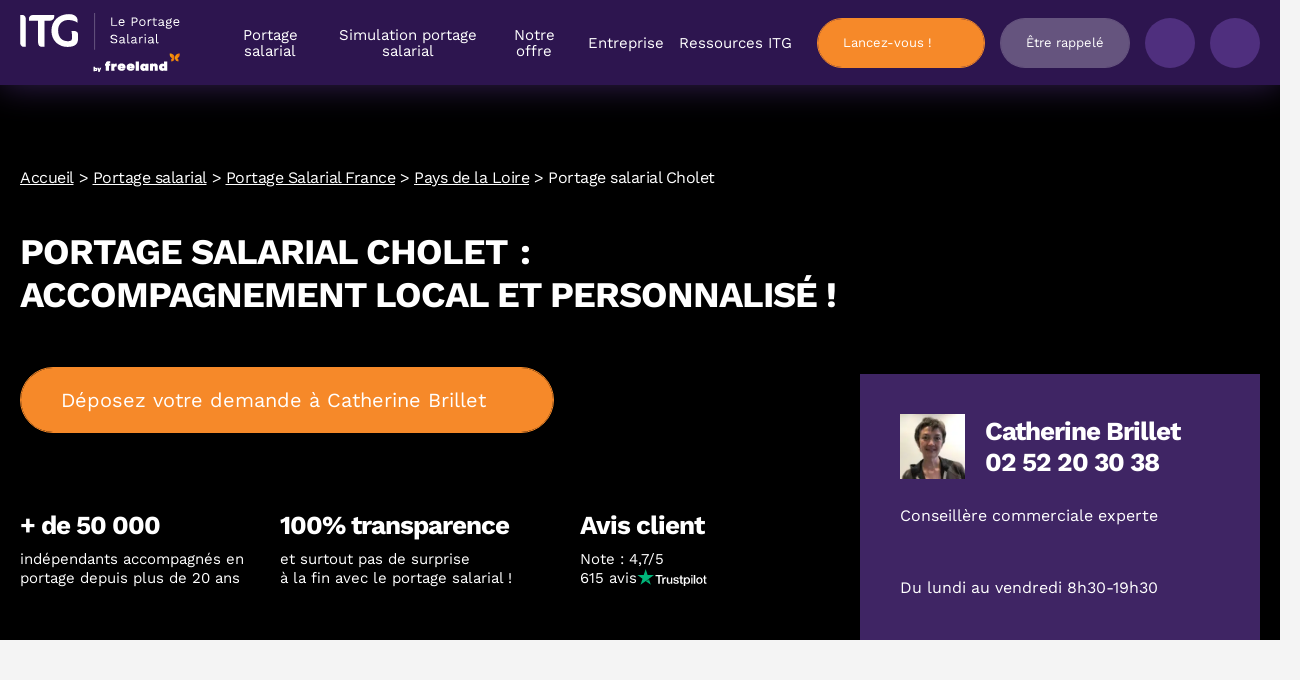

--- FILE ---
content_type: text/html; charset=UTF-8
request_url: https://www.itg.fr/portage-salarial/portage-salarial-france/pays-de-la-loire/cholet
body_size: 52880
content:
<!DOCTYPE html><html lang="fr-FR" class="no-js no-svg"><head><meta charset="UTF-8"><script>if(navigator.userAgent.match(/MSIE|Internet Explorer/i)||navigator.userAgent.match(/Trident\/7\..*?rv:11/i)){var href=document.location.href;if(!href.match(/[?&]nowprocket/)){if(href.indexOf("?")==-1){if(href.indexOf("#")==-1){document.location.href=href+"?nowprocket=1"}else{document.location.href=href.replace("#","?nowprocket=1#")}}else{if(href.indexOf("#")==-1){document.location.href=href+"&nowprocket=1"}else{document.location.href=href.replace("#","&nowprocket=1#")}}}}</script><script>(()=>{class RocketLazyLoadScripts{constructor(){this.v="2.0.4",this.userEvents=["keydown","keyup","mousedown","mouseup","mousemove","mouseover","mouseout","touchmove","touchstart","touchend","touchcancel","wheel","click","dblclick","input"],this.attributeEvents=["onblur","onclick","oncontextmenu","ondblclick","onfocus","onmousedown","onmouseenter","onmouseleave","onmousemove","onmouseout","onmouseover","onmouseup","onmousewheel","onscroll","onsubmit"]}async t(){this.i(),this.o(),/iP(ad|hone)/.test(navigator.userAgent)&&this.h(),this.u(),this.l(this),this.m(),this.k(this),this.p(this),this._(),await Promise.all([this.R(),this.L()]),this.lastBreath=Date.now(),this.S(this),this.P(),this.D(),this.O(),this.M(),await this.C(this.delayedScripts.normal),await this.C(this.delayedScripts.defer),await this.C(this.delayedScripts.async),await this.T(),await this.F(),await this.j(),await this.A(),window.dispatchEvent(new Event("rocket-allScriptsLoaded")),this.everythingLoaded=!0,this.lastTouchEnd&&await new Promise(t=>setTimeout(t,500-Date.now()+this.lastTouchEnd)),this.I(),this.H(),this.U(),this.W()}i(){this.CSPIssue=sessionStorage.getItem("rocketCSPIssue"),document.addEventListener("securitypolicyviolation",t=>{this.CSPIssue||"script-src-elem"!==t.violatedDirective||"data"!==t.blockedURI||(this.CSPIssue=!0,sessionStorage.setItem("rocketCSPIssue",!0))},{isRocket:!0})}o(){window.addEventListener("pageshow",t=>{this.persisted=t.persisted,this.realWindowLoadedFired=!0},{isRocket:!0}),window.addEventListener("pagehide",()=>{this.onFirstUserAction=null},{isRocket:!0})}h(){let t;function e(e){t=e}window.addEventListener("touchstart",e,{isRocket:!0}),window.addEventListener("touchend",function i(o){o.changedTouches[0]&&t.changedTouches[0]&&Math.abs(o.changedTouches[0].pageX-t.changedTouches[0].pageX)<10&&Math.abs(o.changedTouches[0].pageY-t.changedTouches[0].pageY)<10&&o.timeStamp-t.timeStamp<200&&(window.removeEventListener("touchstart",e,{isRocket:!0}),window.removeEventListener("touchend",i,{isRocket:!0}),"INPUT"===o.target.tagName&&"text"===o.target.type||(o.target.dispatchEvent(new TouchEvent("touchend",{target:o.target,bubbles:!0})),o.target.dispatchEvent(new MouseEvent("mouseover",{target:o.target,bubbles:!0})),o.target.dispatchEvent(new PointerEvent("click",{target:o.target,bubbles:!0,cancelable:!0,detail:1,clientX:o.changedTouches[0].clientX,clientY:o.changedTouches[0].clientY})),event.preventDefault()))},{isRocket:!0})}q(t){this.userActionTriggered||("mousemove"!==t.type||this.firstMousemoveIgnored?"keyup"===t.type||"mouseover"===t.type||"mouseout"===t.type||(this.userActionTriggered=!0,this.onFirstUserAction&&this.onFirstUserAction()):this.firstMousemoveIgnored=!0),"click"===t.type&&t.preventDefault(),t.stopPropagation(),t.stopImmediatePropagation(),"touchstart"===this.lastEvent&&"touchend"===t.type&&(this.lastTouchEnd=Date.now()),"click"===t.type&&(this.lastTouchEnd=0),this.lastEvent=t.type,t.composedPath&&t.composedPath()[0].getRootNode()instanceof ShadowRoot&&(t.rocketTarget=t.composedPath()[0]),this.savedUserEvents.push(t)}u(){this.savedUserEvents=[],this.userEventHandler=this.q.bind(this),this.userEvents.forEach(t=>window.addEventListener(t,this.userEventHandler,{passive:!1,isRocket:!0})),document.addEventListener("visibilitychange",this.userEventHandler,{isRocket:!0})}U(){this.userEvents.forEach(t=>window.removeEventListener(t,this.userEventHandler,{passive:!1,isRocket:!0})),document.removeEventListener("visibilitychange",this.userEventHandler,{isRocket:!0}),this.savedUserEvents.forEach(t=>{(t.rocketTarget||t.target).dispatchEvent(new window[t.constructor.name](t.type,t))})}m(){const t="return false",e=Array.from(this.attributeEvents,t=>"data-rocket-"+t),i="["+this.attributeEvents.join("],[")+"]",o="[data-rocket-"+this.attributeEvents.join("],[data-rocket-")+"]",s=(e,i,o)=>{o&&o!==t&&(e.setAttribute("data-rocket-"+i,o),e["rocket"+i]=new Function("event",o),e.setAttribute(i,t))};new MutationObserver(t=>{for(const n of t)"attributes"===n.type&&(n.attributeName.startsWith("data-rocket-")||this.everythingLoaded?n.attributeName.startsWith("data-rocket-")&&this.everythingLoaded&&this.N(n.target,n.attributeName.substring(12)):s(n.target,n.attributeName,n.target.getAttribute(n.attributeName))),"childList"===n.type&&n.addedNodes.forEach(t=>{if(t.nodeType===Node.ELEMENT_NODE)if(this.everythingLoaded)for(const i of[t,...t.querySelectorAll(o)])for(const t of i.getAttributeNames())e.includes(t)&&this.N(i,t.substring(12));else for(const e of[t,...t.querySelectorAll(i)])for(const t of e.getAttributeNames())this.attributeEvents.includes(t)&&s(e,t,e.getAttribute(t))})}).observe(document,{subtree:!0,childList:!0,attributeFilter:[...this.attributeEvents,...e]})}I(){this.attributeEvents.forEach(t=>{document.querySelectorAll("[data-rocket-"+t+"]").forEach(e=>{this.N(e,t)})})}N(t,e){const i=t.getAttribute("data-rocket-"+e);i&&(t.setAttribute(e,i),t.removeAttribute("data-rocket-"+e))}k(t){Object.defineProperty(HTMLElement.prototype,"onclick",{get(){return this.rocketonclick||null},set(e){this.rocketonclick=e,this.setAttribute(t.everythingLoaded?"onclick":"data-rocket-onclick","this.rocketonclick(event)")}})}S(t){function e(e,i){let o=e[i];e[i]=null,Object.defineProperty(e,i,{get:()=>o,set(s){t.everythingLoaded?o=s:e["rocket"+i]=o=s}})}e(document,"onreadystatechange"),e(window,"onload"),e(window,"onpageshow");try{Object.defineProperty(document,"readyState",{get:()=>t.rocketReadyState,set(e){t.rocketReadyState=e},configurable:!0}),document.readyState="loading"}catch(t){console.log("WPRocket DJE readyState conflict, bypassing")}}l(t){this.originalAddEventListener=EventTarget.prototype.addEventListener,this.originalRemoveEventListener=EventTarget.prototype.removeEventListener,this.savedEventListeners=[],EventTarget.prototype.addEventListener=function(e,i,o){o&&o.isRocket||!t.B(e,this)&&!t.userEvents.includes(e)||t.B(e,this)&&!t.userActionTriggered||e.startsWith("rocket-")||t.everythingLoaded?t.originalAddEventListener.call(this,e,i,o):(t.savedEventListeners.push({target:this,remove:!1,type:e,func:i,options:o}),"mouseenter"!==e&&"mouseleave"!==e||t.originalAddEventListener.call(this,e,t.savedUserEvents.push,o))},EventTarget.prototype.removeEventListener=function(e,i,o){o&&o.isRocket||!t.B(e,this)&&!t.userEvents.includes(e)||t.B(e,this)&&!t.userActionTriggered||e.startsWith("rocket-")||t.everythingLoaded?t.originalRemoveEventListener.call(this,e,i,o):t.savedEventListeners.push({target:this,remove:!0,type:e,func:i,options:o})}}J(t,e){this.savedEventListeners=this.savedEventListeners.filter(i=>{let o=i.type,s=i.target||window;return e!==o||t!==s||(this.B(o,s)&&(i.type="rocket-"+o),this.$(i),!1)})}H(){EventTarget.prototype.addEventListener=this.originalAddEventListener,EventTarget.prototype.removeEventListener=this.originalRemoveEventListener,this.savedEventListeners.forEach(t=>this.$(t))}$(t){t.remove?this.originalRemoveEventListener.call(t.target,t.type,t.func,t.options):this.originalAddEventListener.call(t.target,t.type,t.func,t.options)}p(t){let e;function i(e){return t.everythingLoaded?e:e.split(" ").map(t=>"load"===t||t.startsWith("load.")?"rocket-jquery-load":t).join(" ")}function o(o){function s(e){const s=o.fn[e];o.fn[e]=o.fn.init.prototype[e]=function(){return this[0]===window&&t.userActionTriggered&&("string"==typeof arguments[0]||arguments[0]instanceof String?arguments[0]=i(arguments[0]):"object"==typeof arguments[0]&&Object.keys(arguments[0]).forEach(t=>{const e=arguments[0][t];delete arguments[0][t],arguments[0][i(t)]=e})),s.apply(this,arguments),this}}if(o&&o.fn&&!t.allJQueries.includes(o)){const e={DOMContentLoaded:[],"rocket-DOMContentLoaded":[]};for(const t in e)document.addEventListener(t,()=>{e[t].forEach(t=>t())},{isRocket:!0});o.fn.ready=o.fn.init.prototype.ready=function(i){function s(){parseInt(o.fn.jquery)>2?setTimeout(()=>i.bind(document)(o)):i.bind(document)(o)}return"function"==typeof i&&(t.realDomReadyFired?!t.userActionTriggered||t.fauxDomReadyFired?s():e["rocket-DOMContentLoaded"].push(s):e.DOMContentLoaded.push(s)),o([])},s("on"),s("one"),s("off"),t.allJQueries.push(o)}e=o}t.allJQueries=[],o(window.jQuery),Object.defineProperty(window,"jQuery",{get:()=>e,set(t){o(t)}})}P(){const t=new Map;document.write=document.writeln=function(e){const i=document.currentScript,o=document.createRange(),s=i.parentElement;let n=t.get(i);void 0===n&&(n=i.nextSibling,t.set(i,n));const c=document.createDocumentFragment();o.setStart(c,0),c.appendChild(o.createContextualFragment(e)),s.insertBefore(c,n)}}async R(){return new Promise(t=>{this.userActionTriggered?t():this.onFirstUserAction=t})}async L(){return new Promise(t=>{document.addEventListener("DOMContentLoaded",()=>{this.realDomReadyFired=!0,t()},{isRocket:!0})})}async j(){return this.realWindowLoadedFired?Promise.resolve():new Promise(t=>{window.addEventListener("load",t,{isRocket:!0})})}M(){this.pendingScripts=[];this.scriptsMutationObserver=new MutationObserver(t=>{for(const e of t)e.addedNodes.forEach(t=>{"SCRIPT"!==t.tagName||t.noModule||t.isWPRocket||this.pendingScripts.push({script:t,promise:new Promise(e=>{const i=()=>{const i=this.pendingScripts.findIndex(e=>e.script===t);i>=0&&this.pendingScripts.splice(i,1),e()};t.addEventListener("load",i,{isRocket:!0}),t.addEventListener("error",i,{isRocket:!0}),setTimeout(i,1e3)})})})}),this.scriptsMutationObserver.observe(document,{childList:!0,subtree:!0})}async F(){await this.X(),this.pendingScripts.length?(await this.pendingScripts[0].promise,await this.F()):this.scriptsMutationObserver.disconnect()}D(){this.delayedScripts={normal:[],async:[],defer:[]},document.querySelectorAll("script[type$=rocketlazyloadscript]").forEach(t=>{t.hasAttribute("data-rocket-src")?t.hasAttribute("async")&&!1!==t.async?this.delayedScripts.async.push(t):t.hasAttribute("defer")&&!1!==t.defer||"module"===t.getAttribute("data-rocket-type")?this.delayedScripts.defer.push(t):this.delayedScripts.normal.push(t):this.delayedScripts.normal.push(t)})}async _(){await this.L();let t=[];document.querySelectorAll("script[type$=rocketlazyloadscript][data-rocket-src]").forEach(e=>{let i=e.getAttribute("data-rocket-src");if(i&&!i.startsWith("data:")){i.startsWith("//")&&(i=location.protocol+i);try{const o=new URL(i).origin;o!==location.origin&&t.push({src:o,crossOrigin:e.crossOrigin||"module"===e.getAttribute("data-rocket-type")})}catch(t){}}}),t=[...new Map(t.map(t=>[JSON.stringify(t),t])).values()],this.Y(t,"preconnect")}async G(t){if(await this.K(),!0!==t.noModule||!("noModule"in HTMLScriptElement.prototype))return new Promise(e=>{let i;function o(){(i||t).setAttribute("data-rocket-status","executed"),e()}try{if(navigator.userAgent.includes("Firefox/")||""===navigator.vendor||this.CSPIssue)i=document.createElement("script"),[...t.attributes].forEach(t=>{let e=t.nodeName;"type"!==e&&("data-rocket-type"===e&&(e="type"),"data-rocket-src"===e&&(e="src"),i.setAttribute(e,t.nodeValue))}),t.text&&(i.text=t.text),t.nonce&&(i.nonce=t.nonce),i.hasAttribute("src")?(i.addEventListener("load",o,{isRocket:!0}),i.addEventListener("error",()=>{i.setAttribute("data-rocket-status","failed-network"),e()},{isRocket:!0}),setTimeout(()=>{i.isConnected||e()},1)):(i.text=t.text,o()),i.isWPRocket=!0,t.parentNode.replaceChild(i,t);else{const i=t.getAttribute("data-rocket-type"),s=t.getAttribute("data-rocket-src");i?(t.type=i,t.removeAttribute("data-rocket-type")):t.removeAttribute("type"),t.addEventListener("load",o,{isRocket:!0}),t.addEventListener("error",i=>{this.CSPIssue&&i.target.src.startsWith("data:")?(console.log("WPRocket: CSP fallback activated"),t.removeAttribute("src"),this.G(t).then(e)):(t.setAttribute("data-rocket-status","failed-network"),e())},{isRocket:!0}),s?(t.fetchPriority="high",t.removeAttribute("data-rocket-src"),t.src=s):t.src="data:text/javascript;base64,"+window.btoa(unescape(encodeURIComponent(t.text)))}}catch(i){t.setAttribute("data-rocket-status","failed-transform"),e()}});t.setAttribute("data-rocket-status","skipped")}async C(t){const e=t.shift();return e?(e.isConnected&&await this.G(e),this.C(t)):Promise.resolve()}O(){this.Y([...this.delayedScripts.normal,...this.delayedScripts.defer,...this.delayedScripts.async],"preload")}Y(t,e){this.trash=this.trash||[];let i=!0;var o=document.createDocumentFragment();t.forEach(t=>{const s=t.getAttribute&&t.getAttribute("data-rocket-src")||t.src;if(s&&!s.startsWith("data:")){const n=document.createElement("link");n.href=s,n.rel=e,"preconnect"!==e&&(n.as="script",n.fetchPriority=i?"high":"low"),t.getAttribute&&"module"===t.getAttribute("data-rocket-type")&&(n.crossOrigin=!0),t.crossOrigin&&(n.crossOrigin=t.crossOrigin),t.integrity&&(n.integrity=t.integrity),t.nonce&&(n.nonce=t.nonce),o.appendChild(n),this.trash.push(n),i=!1}}),document.head.appendChild(o)}W(){this.trash.forEach(t=>t.remove())}async T(){try{document.readyState="interactive"}catch(t){}this.fauxDomReadyFired=!0;try{await this.K(),this.J(document,"readystatechange"),document.dispatchEvent(new Event("rocket-readystatechange")),await this.K(),document.rocketonreadystatechange&&document.rocketonreadystatechange(),await this.K(),this.J(document,"DOMContentLoaded"),document.dispatchEvent(new Event("rocket-DOMContentLoaded")),await this.K(),this.J(window,"DOMContentLoaded"),window.dispatchEvent(new Event("rocket-DOMContentLoaded"))}catch(t){console.error(t)}}async A(){try{document.readyState="complete"}catch(t){}try{await this.K(),this.J(document,"readystatechange"),document.dispatchEvent(new Event("rocket-readystatechange")),await this.K(),document.rocketonreadystatechange&&document.rocketonreadystatechange(),await this.K(),this.J(window,"load"),window.dispatchEvent(new Event("rocket-load")),await this.K(),window.rocketonload&&window.rocketonload(),await this.K(),this.allJQueries.forEach(t=>t(window).trigger("rocket-jquery-load")),await this.K(),this.J(window,"pageshow");const t=new Event("rocket-pageshow");t.persisted=this.persisted,window.dispatchEvent(t),await this.K(),window.rocketonpageshow&&window.rocketonpageshow({persisted:this.persisted})}catch(t){console.error(t)}}async K(){Date.now()-this.lastBreath>45&&(await this.X(),this.lastBreath=Date.now())}async X(){return document.hidden?new Promise(t=>setTimeout(t)):new Promise(t=>requestAnimationFrame(t))}B(t,e){return e===document&&"readystatechange"===t||(e===document&&"DOMContentLoaded"===t||(e===window&&"DOMContentLoaded"===t||(e===window&&"load"===t||e===window&&"pageshow"===t)))}static run(){(new RocketLazyLoadScripts).t()}}RocketLazyLoadScripts.run()})();</script> <meta name='robots' content='index, follow, max-image-preview:large, max-snippet:-1, max-video-preview:-1' /><style></style><title>Portage salarial Cholet</title><link crossorigin data-rocket-preload as="font" href="https://00f9c38a.delivery.rocketcdn.me/wp-content/cache/fonts/1/google-fonts/fonts/s/worksans/v23/QGYsz_wNahGAdqQ43Rh_cqDpp_k.woff2" rel="preload"><link crossorigin data-rocket-preload as="font" href="https://00f9c38a.delivery.rocketcdn.me/wp-content/cache/fonts/1/google-fonts/fonts/s/worksans/v23/QGYsz_wNahGAdqQ43Rh_fKDp.woff2" rel="preload"><style id="wpr-usedcss">img:is([sizes=auto i],[sizes^="auto," i]){contain-intrinsic-size:3000px 1500px}:root{--wp--preset--aspect-ratio--square:1;--wp--preset--aspect-ratio--4-3:4/3;--wp--preset--aspect-ratio--3-4:3/4;--wp--preset--aspect-ratio--3-2:3/2;--wp--preset--aspect-ratio--2-3:2/3;--wp--preset--aspect-ratio--16-9:16/9;--wp--preset--aspect-ratio--9-16:9/16;--wp--preset--color--black:#000000;--wp--preset--color--cyan-bluish-gray:#abb8c3;--wp--preset--color--white:#ffffff;--wp--preset--color--pale-pink:#f78da7;--wp--preset--color--vivid-red:#cf2e2e;--wp--preset--color--luminous-vivid-orange:#ff6900;--wp--preset--color--luminous-vivid-amber:#fcb900;--wp--preset--color--light-green-cyan:#7bdcb5;--wp--preset--color--vivid-green-cyan:#00d084;--wp--preset--color--pale-cyan-blue:#8ed1fc;--wp--preset--color--vivid-cyan-blue:#0693e3;--wp--preset--color--vivid-purple:#9b51e0;--wp--preset--gradient--vivid-cyan-blue-to-vivid-purple:linear-gradient(135deg,rgba(6, 147, 227, 1) 0%,rgb(155, 81, 224) 100%);--wp--preset--gradient--light-green-cyan-to-vivid-green-cyan:linear-gradient(135deg,rgb(122, 220, 180) 0%,rgb(0, 208, 130) 100%);--wp--preset--gradient--luminous-vivid-amber-to-luminous-vivid-orange:linear-gradient(135deg,rgba(252, 185, 0, 1) 0%,rgba(255, 105, 0, 1) 100%);--wp--preset--gradient--luminous-vivid-orange-to-vivid-red:linear-gradient(135deg,rgba(255, 105, 0, 1) 0%,rgb(207, 46, 46) 100%);--wp--preset--gradient--very-light-gray-to-cyan-bluish-gray:linear-gradient(135deg,rgb(238, 238, 238) 0%,rgb(169, 184, 195) 100%);--wp--preset--gradient--cool-to-warm-spectrum:linear-gradient(135deg,rgb(74, 234, 220) 0%,rgb(151, 120, 209) 20%,rgb(207, 42, 186) 40%,rgb(238, 44, 130) 60%,rgb(251, 105, 98) 80%,rgb(254, 248, 76) 100%);--wp--preset--gradient--blush-light-purple:linear-gradient(135deg,rgb(255, 206, 236) 0%,rgb(152, 150, 240) 100%);--wp--preset--gradient--blush-bordeaux:linear-gradient(135deg,rgb(254, 205, 165) 0%,rgb(254, 45, 45) 50%,rgb(107, 0, 62) 100%);--wp--preset--gradient--luminous-dusk:linear-gradient(135deg,rgb(255, 203, 112) 0%,rgb(199, 81, 192) 50%,rgb(65, 88, 208) 100%);--wp--preset--gradient--pale-ocean:linear-gradient(135deg,rgb(255, 245, 203) 0%,rgb(182, 227, 212) 50%,rgb(51, 167, 181) 100%);--wp--preset--gradient--electric-grass:linear-gradient(135deg,rgb(202, 248, 128) 0%,rgb(113, 206, 126) 100%);--wp--preset--gradient--midnight:linear-gradient(135deg,rgb(2, 3, 129) 0%,rgb(40, 116, 252) 100%);--wp--preset--font-size--small:13px;--wp--preset--font-size--medium:20px;--wp--preset--font-size--large:36px;--wp--preset--font-size--x-large:42px;--wp--preset--spacing--20:0.44rem;--wp--preset--spacing--30:0.67rem;--wp--preset--spacing--40:1rem;--wp--preset--spacing--50:1.5rem;--wp--preset--spacing--60:2.25rem;--wp--preset--spacing--70:3.38rem;--wp--preset--spacing--80:5.06rem;--wp--preset--shadow--natural:6px 6px 9px rgba(0, 0, 0, .2);--wp--preset--shadow--deep:12px 12px 50px rgba(0, 0, 0, .4);--wp--preset--shadow--sharp:6px 6px 0px rgba(0, 0, 0, .2);--wp--preset--shadow--outlined:6px 6px 0px -3px rgba(255, 255, 255, 1),6px 6px rgba(0, 0, 0, 1);--wp--preset--shadow--crisp:6px 6px 0px rgba(0, 0, 0, 1)}:where(.is-layout-flex){gap:.5em}:where(.is-layout-grid){gap:.5em}:where(.wp-block-post-template.is-layout-flex){gap:1.25em}:where(.wp-block-post-template.is-layout-grid){gap:1.25em}:where(.wp-block-columns.is-layout-flex){gap:2em}:where(.wp-block-columns.is-layout-grid){gap:2em}:root :where(.wp-block-pullquote){font-size:1.5em;line-height:1.6}a,address,article,aside,audio,body,caption,center,code,div,embed,fieldset,figure,footer,form,h1,h2,h3,h4,header,html,iframe,img,label,legend,li,nav,object,p,section,span,strong,table,tbody,tr,ul,video{margin:0;padding:0;border:0;font-size:100%;font:inherit;vertical-align:baseline}article,aside,figure,footer,header,nav,section{display:block}body{line-height:1}ul{list-style:none}table{border-collapse:collapse;border-spacing:0}.container{margin-right:auto;margin-left:auto;padding-right:20px;padding-left:20px}.container{max-width:1280px}.row{margin-right:-20px;margin-left:-20px}@media (min-width:641px){.row{-webkit-box-sizing:border-box;box-sizing:border-box;display:-webkit-box;display:-ms-flexbox;display:flex;-webkit-box-flex:0;-ms-flex:0 1 auto;flex:0 1 auto;-webkit-box-orient:horizontal;-webkit-box-direction:normal;-ms-flex-direction:row;flex-direction:row;-ms-flex-wrap:wrap;flex-wrap:wrap}}[class*=col]{display:block;width:100%;padding-right:20px;padding-left:20px}@media (min-width:769px){[class*=col-sm]{width:auto;-webkit-box-sizing:border-box;box-sizing:border-box;-webkit-box-flex:0;-ms-flex:0 0 auto;flex:0 0 auto;padding-right:20px;padding-left:20px}.col-sm-10{-ms-flex-preferred-size:83.3%;flex-basis:83.3%;max-width:83.3%}.col-sm-offset-1{margin-left:8.33%}}@media (min-width:1025px){[class*=col-md]{width:auto;-webkit-box-sizing:border-box;box-sizing:border-box;-webkit-box-flex:0;-ms-flex:0 0 auto;flex:0 0 auto;padding-right:20px;padding-left:20px}.col-md-8{-ms-flex-preferred-size:66.64%;flex-basis:66.64%;max-width:66.64%}.col-md-offset-2{margin-left:16.66%}}.row>.start{display:-webkit-box;display:-ms-flexbox;display:flex;-webkit-box-pack:start;-ms-flex-pack:start;justify-content:flex-start;text-align:start}.row>.center{display:-webkit-box;display:-ms-flexbox;display:flex;-webkit-box-pack:center;-ms-flex-pack:center;justify-content:center;text-align:center}.row>.end{display:-webkit-box;display:-ms-flexbox;display:flex;-webkit-box-pack:end;-ms-flex-pack:end;justify-content:flex-end;text-align:end}.row>.top{display:-webkit-box;display:-ms-flexbox;display:flex;-webkit-box-align:start;-ms-flex-align:start;align-items:flex-start}.row>.middle{display:-webkit-box;display:-ms-flexbox;display:flex;-webkit-box-align:center;-ms-flex-align:center;align-items:center}.row.center{-webkit-box-pack:center;-ms-flex-pack:center;justify-content:center}[class*=" icon-"]{font-family:icomoon!important;speak:none;font-style:normal;font-weight:400;-webkit-font-feature-settings:normal;font-feature-settings:normal;font-variant:normal;text-transform:none;line-height:1;-webkit-font-smoothing:antialiased;-moz-osx-font-smoothing:grayscale}.slick-slider{position:relative;display:block;-webkit-box-sizing:border-box;box-sizing:border-box;-webkit-user-select:none;-moz-user-select:none;-ms-user-select:none;user-select:none;-webkit-touch-callout:none;-khtml-user-select:none;-ms-touch-action:pan-y;touch-action:pan-y;-webkit-tap-highlight-color:transparent}.slick-list{position:relative;display:block;overflow:hidden;margin:0;padding:0}.slick-list:focus{outline:0}.slick-list.dragging{cursor:pointer;cursor:hand}.slick-slider .slick-list,.slick-slider .slick-track{-webkit-transform:translate3d(0,0,0);transform:translate3d(0,0,0)}.slick-track{position:relative;top:0;left:0;display:block;margin-left:auto;margin-right:auto}.slick-track:after,.slick-track:before{display:table;content:''}.slick-track:after{clear:both}.slick-loading .slick-track{visibility:hidden}[dir=rtl] .slick-slide{float:right}.slick-slide img{display:block}.slick-slide.slick-loading img{display:none}.slick-slide.dragging img{pointer-events:none}.slick-loading .slick-slide{visibility:hidden}.slick-vertical .slick-slide{display:block;height:auto;border:1px solid transparent}.slick-arrow.slick-hidden{display:none}.slick-next,.slick-prev{font-size:0;line-height:0;position:absolute;top:50%;display:block;width:20px;height:20px;padding:0;-webkit-transform:translate(0,-50%);transform:translate(0,-50%);cursor:pointer;color:transparent;border:none;outline:0;background:0 0}.slick-next:focus,.slick-next:hover,.slick-prev:focus,.slick-prev:hover{color:transparent;outline:0;background:0 0}.slick-next:focus:before,.slick-next:hover:before,.slick-prev:focus:before,.slick-prev:hover:before{opacity:1}.slick-next.slick-disabled:before,.slick-prev.slick-disabled:before{opacity:.25}.slick-next:before,.slick-prev:before{font-family:slick;font-size:20px;line-height:1;opacity:.75;color:#fff;-webkit-font-smoothing:antialiased;-moz-osx-font-smoothing:grayscale}.slick-prev{left:-25px}[dir=rtl] .slick-prev{right:-25px;left:auto}.slick-prev:before{content:'\2190'}[dir=rtl] .slick-prev:before{content:'\2192'}.slick-next{right:-25px}[dir=rtl] .slick-next{right:auto;left:-25px}.slick-next:before{content:'\2192'}[dir=rtl] .slick-next:before{content:'\2190'}.slick-dotted.slick-slider{margin-bottom:30px}.slick-dots{position:absolute;bottom:-25px;display:block;width:100%;padding:0;margin:0;list-style:none;text-align:center}.slick-dots li{position:relative;display:inline-block;width:20px;height:20px;margin:0 5px;padding:0;cursor:pointer}.slick-dots li button{font-size:0;line-height:0;display:block;width:20px;height:20px;padding:5px;cursor:pointer;color:transparent;border:0;outline:0;background:0 0}.slick-dots li button:focus,.slick-dots li button:hover{outline:0}.slick-dots li button:focus:before,.slick-dots li button:hover:before{opacity:1}.slick-dots li button:before{font-family:slick;font-size:6px;line-height:20px;position:absolute;top:0;left:0;width:20px;height:20px;content:'\2022';text-align:center;opacity:.25;color:#000;-webkit-font-smoothing:antialiased;-moz-osx-font-smoothing:grayscale}.slick-dots li.slick-active button:before{opacity:.75;color:#000}.fancybox-enabled{overflow:hidden}.fancybox-enabled body{overflow:visible;height:100%}.fancybox-is-hidden{position:absolute;top:-9999px;left:-9999px;visibility:hidden}.fancybox-container{position:fixed;top:0;left:0;width:100%;height:100%;z-index:99993;-webkit-tap-highlight-color:transparent;-webkit-backface-visibility:hidden;backface-visibility:hidden;-webkit-transform:translateZ(0);transform:translateZ(0)}.fancybox-container~.fancybox-container{z-index:99992}.fancybox-bg,.fancybox-inner,.fancybox-stage{position:absolute;top:0;right:0;bottom:0;left:0}.fancybox-bg{background:#1e1e1e;opacity:0;-webkit-transition-duration:inherit;transition-duration:inherit;-webkit-transition-property:opacity;transition-property:opacity;-webkit-transition-timing-function:cubic-bezier(0.47,0,0.74,0.71);transition-timing-function:cubic-bezier(0.47,0,0.74,0.71)}.fancybox-is-open .fancybox-bg{opacity:.87;-webkit-transition-timing-function:cubic-bezier(0.22,0.61,0.36,1);transition-timing-function:cubic-bezier(0.22,0.61,0.36,1)}.fancybox-caption-wrap,.fancybox-infobar,.fancybox-toolbar{position:absolute;direction:ltr;z-index:99997;opacity:0;visibility:hidden;-webkit-transition:opacity .25s,visibility 0s linear .25s;transition:opacity .25s,visibility 0s linear .25s;-webkit-box-sizing:border-box;box-sizing:border-box}.fancybox-show-caption .fancybox-caption-wrap,.fancybox-show-infobar .fancybox-infobar,.fancybox-show-toolbar .fancybox-toolbar{opacity:1;visibility:visible;-webkit-transition:opacity .25s,visibility;transition:opacity .25s,visibility 0s}.fancybox-infobar{top:0;left:50%;margin-left:-79px}.fancybox-infobar__body{display:inline-block;width:70px;line-height:44px;font-size:13px;font-family:"Helvetica Neue",Helvetica,Arial,sans-serif;text-align:center;color:#ddd;background-color:rgba(30,30,30,.7);pointer-events:none;-webkit-user-select:none;-moz-user-select:none;-ms-user-select:none;user-select:none;-webkit-touch-callout:none;-webkit-tap-highlight-color:transparent;-webkit-font-smoothing:subpixel-antialiased}.fancybox-toolbar{top:0;right:0}.fancybox-stage{overflow:hidden;direction:ltr;z-index:99994;-webkit-transform:translate3d(0,0,0)}.fancybox-slide{position:absolute;top:0;left:0;width:100%;height:100%;margin:0;padding:0;overflow:auto;outline:0;white-space:normal;-webkit-box-sizing:border-box;box-sizing:border-box;text-align:center;z-index:99994;-webkit-overflow-scrolling:touch;display:none;-webkit-backface-visibility:hidden;backface-visibility:hidden;transition-property:opacity,-webkit-transform;-webkit-transition-property:opacity,-webkit-transform;transition-property:transform,opacity;transition-property:transform,opacity,-webkit-transform;-webkit-transform-style:preserve-3d;transform-style:preserve-3d}.fancybox-slide::before{content:'';display:inline-block;vertical-align:middle;height:100%;width:0}.fancybox-is-sliding .fancybox-slide,.fancybox-slide--current,.fancybox-slide--next,.fancybox-slide--previous{display:block}.fancybox-slide--next{z-index:99995}.fancybox-slide>*{display:inline-block;position:relative;padding:24px;margin:44px 0;border-width:0;vertical-align:middle;text-align:left;background-color:#fff;overflow:auto;-webkit-box-sizing:border-box;box-sizing:border-box}.fancybox-slide .fancybox-image-wrap{position:absolute;top:0;left:0;margin:0;padding:0;border:0;z-index:99995;background:0 0;cursor:default;overflow:visible;-webkit-transform-origin:top left;transform-origin:top left;background-size:100% 100%;background-repeat:no-repeat;-webkit-backface-visibility:hidden;backface-visibility:hidden}.fancybox-can-zoomOut .fancybox-image-wrap{cursor:-webkit-zoom-out;cursor:zoom-out}.fancybox-can-zoomIn .fancybox-image-wrap{cursor:-webkit-zoom-in;cursor:zoom-in}.fancybox-can-drag .fancybox-image-wrap{cursor:-webkit-grab;cursor:grab}.fancybox-image,.fancybox-spaceball{position:absolute;top:0;left:0;width:100%;height:100%;margin:0;padding:0;border:0;max-width:none;max-height:none}.fancybox-spaceball{z-index:1}.fancybox-iframe{display:block;margin:0;padding:0;border:0;width:100%;height:100%;background:#fff}.fancybox-error{margin:0;padding:40px;width:100%;max-width:380px;background:#fff;cursor:default}.fancybox-error p{margin:0;padding:0;color:#444;font:16px/20px "Helvetica Neue",Helvetica,Arial,sans-serif}.fancybox-close-small{position:absolute;top:0;right:0;width:44px;height:44px;padding:0;margin:0;border:0;border-radius:0;outline:0;background:0 0;z-index:10;cursor:pointer}.fancybox-close-small:after{content:'\D7';position:absolute;top:5px;right:5px;width:30px;height:30px;font:20px/30px Arial,"Helvetica Neue",Helvetica,sans-serif;color:#888;font-weight:300;text-align:center;border-radius:50%;border-width:0;background:#fff;-webkit-transition:background .25s;transition:background .25s;-webkit-box-sizing:border-box;box-sizing:border-box;z-index:2}.fancybox-close-small:focus:after{outline:#888 dotted 1px}.fancybox-close-small:hover:after{color:#555;background:#eee}.fancybox-caption-wrap{bottom:0;left:0;right:0;padding:60px 30px 0;background:-webkit-gradient(linear,left top,left bottom,from(transparent),color-stop(20%,rgba(0,0,0,.1)),color-stop(40%,rgba(0,0,0,.2)),color-stop(80%,rgba(0,0,0,.6)),to(rgba(0,0,0,.8)));background:linear-gradient(to bottom,transparent 0,rgba(0,0,0,.1) 20%,rgba(0,0,0,.2) 40%,rgba(0,0,0,.6) 80%,rgba(0,0,0,.8) 100%);pointer-events:none}.fancybox-caption{padding:30px 0;border-top:1px solid rgba(255,255,255,.4);font-size:14px;font-family:"Helvetica Neue",Helvetica,Arial,sans-serif;color:#fff;line-height:20px;-webkit-text-size-adjust:none}.fancybox-caption a,.fancybox-caption button,.fancybox-caption select{pointer-events:all}.fancybox-caption a{color:#fff;text-decoration:underline}.fancybox-button{display:inline-block;position:relative;margin:0;padding:0;border:0;width:44px;height:44px;line-height:44px;text-align:center;background:0 0;color:#ddd;border-radius:0;cursor:pointer;vertical-align:top;outline:0}.fancybox-button[disabled]{cursor:default;pointer-events:none}.fancybox-button,.fancybox-infobar__body{background:rgba(30,30,30,.6)}.fancybox-button:hover:not([disabled]){color:#fff;background:rgba(0,0,0,.8)}.fancybox-button::after,.fancybox-button::before{content:'';pointer-events:none;position:absolute;background-color:currentColor;color:currentColor;opacity:.9;-webkit-box-sizing:border-box;box-sizing:border-box;display:inline-block}.fancybox-button[disabled]::after,.fancybox-button[disabled]::before{opacity:.3}.fancybox-button--left::after,.fancybox-button--right::after{top:18px;width:6px;height:6px;background:0 0;border-top:2px solid currentColor;border-right:2px solid currentColor}.fancybox-button--left::after{left:20px;-webkit-transform:rotate(-135deg);transform:rotate(-135deg)}.fancybox-button--right::after{right:20px;-webkit-transform:rotate(45deg);transform:rotate(45deg)}.fancybox-button--left{border-bottom-left-radius:5px}.fancybox-button--right{border-bottom-right-radius:5px}.fancybox-button--close::after,.fancybox-button--close::before{content:'';display:inline-block;position:absolute;height:2px;width:16px;top:calc(50% - 1px);left:calc(50% - 8px)}.fancybox-button--close::before{-webkit-transform:rotate(45deg);transform:rotate(45deg)}.fancybox-button--close::after{-webkit-transform:rotate(-45deg);transform:rotate(-45deg)}.fancybox-arrow{position:absolute;top:50%;margin:-50px 0 0;height:100px;width:54px;padding:0;border:0;outline:0;background:0 0;cursor:pointer;z-index:99995;opacity:0;-webkit-user-select:none;-moz-user-select:none;-ms-user-select:none;user-select:none;-webkit-transition:opacity .25s;transition:opacity .25s}.fancybox-arrow::after{content:'';position:absolute;top:28px;width:44px;height:44px;background-color:rgba(30,30,30,.8);background-image:url([data-uri]);background-repeat:no-repeat;background-position:center center;background-size:24px 24px}.fancybox-arrow--right{right:0}.fancybox-arrow--left{left:0;-webkit-transform:scaleX(-1);transform:scaleX(-1)}.fancybox-arrow--left::after,.fancybox-arrow--right::after{left:0}.fancybox-show-nav .fancybox-arrow{opacity:.6}.fancybox-show-nav .fancybox-arrow[disabled]{opacity:.3}.fancybox-loading{border:6px solid rgba(100,100,100,.4);border-top:6px solid rgba(255,255,255,.6);border-radius:100%;height:50px;width:50px;-webkit-animation:.8s linear infinite fancybox-rotate;animation:.8s linear infinite fancybox-rotate;background:0 0;position:absolute;top:50%;left:50%;margin-top:-25px;margin-left:-25px;z-index:99999}@-webkit-keyframes fancybox-rotate{from{-webkit-transform:rotate(0);transform:rotate(0)}to{-webkit-transform:rotate(359deg);transform:rotate(359deg)}}@keyframes fancybox-rotate{from{-webkit-transform:rotate(0);transform:rotate(0)}to{-webkit-transform:rotate(359deg);transform:rotate(359deg)}}.fancybox-animated{-webkit-transition-timing-function:cubic-bezier(0,0,0.25,1);transition-timing-function:cubic-bezier(0,0,0.25,1)}@media all and (max-width:800px){.fancybox-infobar{left:0;margin-left:0}.fancybox-button--left,.fancybox-button--right{display:none!important}.fancybox-caption{padding:20px 0;margin:0}}.fancybox-button--fullscreen::before{width:15px;height:11px;left:calc(50% - 7px);top:calc(50% - 6px);border:2px solid;background:0 0}.fancybox-button--pause::before,.fancybox-button--play::before{top:calc(50% - 6px);left:calc(50% - 4px);background:0 0}.fancybox-button--play::before{width:0;height:0;border-top:6px inset transparent;border-bottom:6px inset transparent;border-left:10px solid;border-radius:1px}.fancybox-button--pause::before{width:7px;height:11px;border-style:solid;border-width:0 2px}.fancybox-thumbs{display:none}.fancybox-button--thumbs{display:none}@media all and (min-width:800px){.fancybox-button--thumbs{display:inline-block}.fancybox-button--thumbs span{font-size:23px}.fancybox-button--thumbs::before{width:3px;height:3px;top:calc(50% - 2px);left:calc(50% - 2px);-webkit-box-shadow:0 -4px 0,-4px -4px 0,4px -4px 0,0 0 0 32px inset,-4px 0 0,4px 0 0,0 4px 0,-4px 4px 0,4px 4px 0;box-shadow:0 -4px 0,-4px -4px 0,4px -4px 0,0 0 0 32px inset,-4px 0 0,4px 0 0,0 4px 0,-4px 4px 0,4px 4px 0}.fancybox-thumbs{position:absolute;top:0;right:0;bottom:0;left:auto;width:220px;margin:0;padding:5px 5px 0 0;background:#fff;word-break:normal;-webkit-tap-highlight-color:transparent;-webkit-overflow-scrolling:touch;-ms-overflow-style:-ms-autohiding-scrollbar;-webkit-box-sizing:border-box;box-sizing:border-box;z-index:99995}.fancybox-show-thumbs .fancybox-thumbs{display:block}.fancybox-show-thumbs .fancybox-inner{right:220px}.fancybox-thumbs>ul{list-style:none;position:absolute;position:relative;width:100%;height:100%;margin:0;padding:0;overflow-x:hidden;overflow-y:auto;font-size:0}.fancybox-thumbs>ul>li{float:left;overflow:hidden;max-width:50%;padding:0;margin:0;width:105px;height:75px;position:relative;cursor:pointer;outline:0;border:5px solid transparent;border-top-width:0;border-right-width:0;-webkit-tap-highlight-color:transparent;-webkit-backface-visibility:hidden;backface-visibility:hidden;-webkit-box-sizing:border-box;box-sizing:border-box}li.fancybox-thumbs-loading{background:rgba(0,0,0,.1)}.fancybox-thumbs>ul>li>img{position:absolute;top:0;left:0;min-width:100%;min-height:100%;max-width:none;max-height:none;-webkit-touch-callout:none;-webkit-user-select:none;-moz-user-select:none;-ms-user-select:none;user-select:none}.fancybox-thumbs>ul>li:before{content:'';position:absolute;top:0;right:0;bottom:0;left:0;border-radius:2px;border:4px solid #4ea7f9;z-index:99991;opacity:0;-webkit-transition:.2s cubic-bezier(.25, .46, .45, .94);transition:all .2s cubic-bezier(.25, .46, .45, .94)}.fancybox-thumbs>ul>li.fancybox-thumbs-active:before{opacity:1}}.container{margin-right:auto;margin-left:auto}.row{box-sizing:border-box;display:-webkit-box;display:-ms-flexbox;display:flex;-webkit-box-flex:0;-ms-flex:0 1 auto;flex:0 1 auto;-webkit-box-orient:horizontal;-webkit-box-direction:normal;-ms-flex-direction:row;flex-direction:row;-ms-flex-wrap:wrap;flex-wrap:wrap;margin-right:-15px;margin-left:-15px}@media only screen and (min-width:48em){.col-sm-10,.col-sm-offset-1{box-sizing:border-box;-webkit-box-flex:0;-ms-flex:0 0 auto;flex:0 0 auto;padding-right:15px;padding-left:15px}.col-sm-10{-ms-flex-preferred-size:83.33333333%;flex-basis:83.33333333%;max-width:83.33333333%}.col-sm-offset-1{margin-left:8.33333333%}}@media only screen and (min-width:64em){.col-md-8,.col-md-offset-2{box-sizing:border-box;-webkit-box-flex:0;-ms-flex:0 0 auto;flex:0 0 auto;padding-right:15px;padding-left:15px}.col-md-8{-ms-flex-preferred-size:66.66666667%;flex-basis:66.66666667%;max-width:66.66666667%}.col-md-offset-2{margin-left:16.66666667%}}@media(min-width:769px){#breadcrumbs{top:auto;bottom:50px}}:focus{outline:0}.btn-orange,.btn-white,.btn1--orange{-webkit-border-radius:40px;-moz-border-radius:40px;border-radius:40px;-moz-background-clip:padding;-webkit-background-clip:padding-box;background-clip:padding-box;line-height:1.2;color:#fff;display:inline-block;padding:12px 25px;font-size:16px;font-size:1.6rem}.btn-orange:after,.btn-white:after,.btn1--orange:after{content:'';height:12px;width:12px;background:var(--wpr-bg-35d17f6a-d00d-4c21-a54b-5264b37f5f56) no-repeat;margin-left:15px;vertical-align:middle;display:inline-block;color:#fff}.btn-orange.btn-big,.btn-white.btn-big,.btn1--orange.btn-big{font-size:20px;font-size:2rem;padding:20px 40px}.btn-orange,.btn1--orange{background-color:#f68929;border:1px solid #f68929}.btn-orange:hover,.btn1--orange:hover{background-color:transparent;border-color:#fff}.btn1--orange{color:#fff!important;background-color:#f68929!important;border-color:#f68929!important;text-decoration:none!important;box-shadow:0 0 0 #fff;letter-spacing:0!important;font-family:'Work Sans',sans-serif!important;font-size:18px!important;font-size:1.8rem!important;letter-spacing:-1px!important;box-shadow:none!important}.btn1--orange:after{content:''!important}.btn1--orange:hover{background-color:#4f2f7e!important;border-color:#4f2f7e!important}.btn-white{background-color:transparent;border:1px solid #fff}.btn-white:hover{background-color:#f68929;border-color:#f68929}.a{cursor:pointer}.ugc p .a{text-decoration:underline;color:#4f2f7e}.ugc p .a.btn-orange{color:#fff;text-decoration:none}.ugc p .a.btn-orange:hover{color:#f68929;border-color:#f68929}.nav-toggle{position:absolute;top:0;left:0;width:30px;cursor:pointer;font-size:12px;text-transform:uppercase;font-weight:700;letter-spacing:-.5px;text-align:center;padding:17px 15px;display:none}.nav-toggle span{display:block;background-color:#fff;height:2px;margin-top:5px;width:30px}@media(min-width:1090px){.nav-toggle{display:none}}#header{font-family:'Work Sans',sans-serif}#header *{box-sizing:border-box}#header a{text-decoration:none}#header .nav-right{margin:0 auto}#header .nav-right__content .bloc-btn{display:none}#header .bloc-btn .btn-white{background-color:rgba(255,255,255,.27);border-color:rgba(255,255,255,.27)}#header .bloc-btn .btn-white:hover{background-color:#f68929;border-color:#f68929}#header .bloc-btn .btn-white::after{display:none}#header .bloc-btn .btn{white-space:nowrap;height:50px;display:flex;align-items:center}#header .bloc-ep .espace-client{width:auto;display:block;-webkit-box-sizing:border-box;-moz-box-sizing:border-box;box-sizing:border-box;position:relative;min-width:50px;height:50px;overflow:hidden;transition:all .3s ease}#header .bloc-ep .espace-client:after{-webkit-border-radius:100%;-moz-border-radius:100%;border-radius:100%;-moz-background-clip:padding;-webkit-background-clip:padding-box;background-clip:padding-box;position:absolute;width:50px;height:50px;content:'';left:0;top:0;background-color:#4f2f7e;z-index:2;-webkit-box-sizing:border-box;-moz-box-sizing:border-box;box-sizing:border-box}#header .bloc-ep .espace-client:before{background:var(--wpr-bg-547409b3-fa46-4b95-8778-5ea3415ff922) center center no-repeat;width:40px;height:40px;content:'';vertical-align:middle;display:inline-block;position:absolute;left:6px;bottom:0;z-index:3}#header .bloc-ep .espace-client .slide{color:#fff;padding-left:5px;background-color:#4f2f7e;line-height:47px;margin-left:-2px;position:absolute;left:20px;white-space:nowrap;padding-left:35px;padding-right:10px;z-index:1;-webkit-border-radius:0 18px 18px 0;-moz-border-radius:0 18px 18px 0;border-radius:0 18px 18px 0;-moz-background-clip:padding;-webkit-background-clip:padding-box;background-clip:padding-box;opacity:0;top:2px;font-size:13px;transition:all .1s ease-out}#header .bloc-ep .espace-client:hover{overflow:visible;z-index:99}#header .bloc-ep .espace-client:hover .slide{opacity:1}#header .bloc-ep .switch-languagev2{width:auto;display:block;-webkit-box-sizing:border-box;-moz-box-sizing:border-box;box-sizing:border-box;position:relative;min-width:50px;height:50px;overflow:hidden;transition:all .3s ease}#header .bloc-ep .switch-languagev2:after{-webkit-border-radius:100%;-moz-border-radius:100%;border-radius:100%;-moz-background-clip:padding;-webkit-background-clip:padding-box;background-clip:padding-box;position:absolute;width:50px;height:50px;content:'';left:0;top:0;background-color:#4f2f7e;z-index:2;-webkit-box-sizing:border-box;-moz-box-sizing:border-box;box-sizing:border-box}#header .bloc-ep .switch-languagev2:hover::before{opacity:.5}#header .bloc-ep .switch-languagev2:before{background:var(--wpr-bg-83d76b3f-4f2b-4489-bc76-41009bf0c905) center center no-repeat;width:34px;height:34px;content:'';vertical-align:middle;display:inline-block;position:absolute;left:8px;bottom:7px;z-index:3;background-size:100%;border-radius:100%}#header #nav{font-size:16px;font-size:1.6rem}#header #nav>ul>li.current .first__link:before,#header #nav>ul>li.current>.a:before,#header #nav>ul>li.current>a:before,#header #nav>ul>li.selected .first__link:before,#header #nav>ul>li.selected>.a:before,#header #nav>ul>li.selected>a:before{visibility:visible;transform:scaleX(1);-webkit-transition:.3s;-moz-transition:.3s;-o-transition:.3s;content:"";position:absolute;width:100%;height:2px;left:0;background-color:#fff;bottom:-5px;transition:.2s linear}#header #nav>ul>li>.a,#header #nav>ul>li>.first__link,#header #nav>ul>li>a{color:#fff;position:relative;display:inline-block;line-height:1.1}#header #nav>ul>li>.a:hover:before,#header #nav>ul>li>.first__link:hover:before,#header #nav>ul>li>a:hover:before{visibility:visible;transform:scaleX(1)}#header #nav>ul>li>.a:before,#header #nav>ul>li>.first__link:before,#header #nav>ul>li>a:before{-webkit-transition:.3s;-moz-transition:.3s;-o-transition:.3s;content:"";position:absolute;width:100%;height:2px;left:0;background-color:#fff;bottom:-5px;visibility:hidden;transform:scaleX(0);transition:.2s linear}#header #nav>ul>li>.first__link a{color:#fff;position:relative;display:inline-block}#header #nav .toggle{position:absolute;width:50px;height:40px;right:0;top:0;cursor:pointer;text-align:center;padding-right:10px}#header #nav .toggle:after{content:'';height:14px;width:12px;background:var(--wpr-bg-597fb2ee-d168-40e4-9e31-89c54b451633) no-repeat;vertical-align:middle;display:inline-block;color:#fff;transform:rotate(90deg);position:absolute;top:50%;right:50%;margin:-4px -6px 0 0}#header #nav .toggle.open{height:39px}#header #nav .toggle.open:after{transform:rotate(-90deg);margin-top:0;margin-bottom:5px;top:9px}.sub-title{font-size:26px;font-size:2.6rem;font-weight:700;color:#4f2f7e;display:block;position:relative;margin-bottom:25px;letter-spacing:-1px;line-height:31px}.sub-title .underline{position:relative;z-index:1}.sub-title .underline:before{content:'';height:5px;width:100%;background-color:#f0c9ff;position:absolute;left:0;bottom:6px;z-index:-2;display:block}@media screen and (max-width:1090px){.sub-title .underline:before{display:none!important}}.c-layer{background-color:#302342;display:none}.c-layer .c-layer__bloc-first .c-layer__title{display:none}.c-layer .content-layer{padding:20px;color:#fff;background-color:#311854}.c-layer .content-layer .c-layer__inner>div{margin-top:30px}.c-layer .content-layer .c-layer__inner>div:first-child{margin-top:0}.c-layer__title{color:#fff;font-size:16px;font-style:normal;font-weight:700;letter-spacing:-1px;padding-left:20px;position:relative;line-height:1;margin-bottom:30px;display:block}.c-layer__title::before{content:'';width:32px;height:32px;background:var(--wpr-bg-3ee799f6-e633-4e97-84fb-ae8ab4d18cfc) bottom right no-repeat;position:absolute;left:-15px;top:-10px}.c-layer__title.second::before{background-image:var(--wpr-bg-d5cb069d-3893-4a29-b670-7736a0f72c30)}@media(min-width:1010px){.c-layer__title{color:#4f2f7e;font-size:19px}}@media(max-width:1500px){#header .nav-right .bloc-ep .espace-client .slide{-webkit-border-radius:18px;-moz-border-radius:18px;border-radius:18px;-moz-background-clip:padding;-webkit-background-clip:padding-box;background-clip:padding-box}#header .nav-right .bloc-ep .espace-client:hover .slide{opacity:1!important;left:auto;right:0;top:42px}#header.stickyv2 .nav-right .bloc-ep .espace-client .slide::after{background-color:#fff!important}}.layer-content{width:100%;height:100%;position:fixed;left:0;top:0;z-index:51;background:rgba(0,0,0,.6);color:rgba(0,0,0,.6);display:none}@media(max-width:1290px){#header #nav>ul>li{text-align:center;margin-left:10px;font-size:15px;font-size:1.5rem}#header #nav>ul>li:first-child{margin-left:0}#header #nav>ul>li>a{padding:0 10px}}@media(min-width:1400px){body #header #nav>ul>li{margin-left:50px}}@media(min-width:1290px){body #header #nav>ul>li{margin-left:30px;font-size:15px;font-size:1.5rem}body #header #nav>ul>li.haslayer__custom{padding:0 20px;margin-left:30px}body #header .header__top-nav__left{width:auto}body #header .header__top-nav__left #logo{width:160px;z-index:2;position:relative}body #header .header__top-nav__left #logo img{width:160px;height:60px}body #header .header__top-nav__left #logo a{z-index:5}body #header .bloc-btn>.a{font-size:15px;font-size:1.5rem}}@media(min-width:1090px){#header{position:fixed;width:100%;top:0;left:0;color:#fff;display:-webkit-flex;display:-ms-flexbox;display:-ms-flex;display:flex;padding:3px 0 20px;transition:all .3s linear;z-index:100;padding:0;background-color:#2d154f;z-index:99;box-shadow:#362155 0 0 35px 0}#header .content-wrapper{max-width:100%;width:100%;justify-content:center;display:flex;height:85px;transition:all .3s linear}#header .bloc-btn>.a{font-size:13px;font-size:1.3rem}#header .header__top-nav{padding-top:0;align-items:center}#header .header__top-nav__left{width:auto}#header .header__top-nav__left #logo{width:160px}#header .header__top-nav__left #logo img{width:160px;height:auto}#header .header__top-nav__right{display:flex;flex-direction:row;padding-bottom:0;justify-content:normal}#header .header__top-nav__right .nav-right{order:2;margin:0;padding:0}#header .header__top-nav__right .nav-right::after{display:none}#header .c-layer{margin-top:0}#header .nav-right .bloc-ep .espace-client .slide{background-color:#fff;color:#4f2f7e}#header .bloc-btn>a{position:relative;padding-right:30px;white-space:nowrap}#header .bloc-btn>a:after{position:absolute;right:6px;top:50%;margin-top:-6px}#header #nav{width:100%;display:-webkit-flex;display:-ms-flexbox;display:-ms-flex;display:flex;justify-content:space-between}#header #nav>ul{display:-webkit-flex;display:-ms-flexbox;display:-ms-flex;display:flex;-webkit-align-content:center;-ms-align-content:center;align-content:center;-webkit-align-items:center;-ms-align-items:center;align-items:center;text-align:center;flex-grow:1}#header #nav>ul>li{margin-left:5px;line-height:1.3;height:45px;display:-webkit-flex;display:-ms-flexbox;display:-ms-flex;display:flex;-webkit-align-content:center;-ms-align-content:center;align-content:center;-webkit-align-items:center;-ms-align-items:center;align-items:center;font-size:15px;font-size:1.5rem;height:115px}#header #nav>ul>li:first-child{margin-left:0}#header ul{justify-content:space-between}#header .content-nav{display:block!important;padding:0 10px 0 40px}#header .content-nav__mobile{display:none}#header .header__top-nav{display:-webkit-flex;display:-ms-flexbox;display:-ms-flex;display:flex}#header .header__top-nav__left{position:relative}#header .header__top-nav__right{flex-grow:1;padding:0}#header .header__top-nav__right .nav-right{display:-webkit-flex;display:-ms-flexbox;display:-ms-flex;display:flex;-webkit-align-content:center;-ms-align-content:center;align-content:center;-webkit-align-items:center;-ms-align-items:center;align-items:center;justify-content:space-between;position:relative}#header .header__top-nav__right .nav-right::after{content:'';position:absolute;left:0;bottom:0;width:100%;background-color:rgba(255,255,255,.1);z-index:1;height:1px}#header .header__top-nav__right .nav-right .bloc-btn{position:relative}#header .header__top-nav__right .nav-right__content{display:-webkit-flex;display:-ms-flexbox;display:-ms-flex;display:flex;-webkit-align-content:center;-ms-align-content:center;align-content:center;-webkit-align-items:center;-ms-align-items:center;align-items:center}#header .header__top-nav__right .nav-right__content .bloc-btn{display:block}#header .header__top-nav__right .nav-right__content>div{margin-left:15px}#header .header__top-nav #logo img{display:block}.c-layer{position:absolute;top:100%;text-align:left;margin-top:-22px;z-index:3;background-color:transparent;left:50%;transform:translateX(-50%)}.c-layer .content-layer{margin:0 auto;max-width:1240px;padding:0 20px;border-radius:10px;background:#fff;box-shadow:0 4px 64px 0 rgba(0,0,0,.5);padding:35px 40px;color:#000}.c-layer .content-layer .c-layer__inner>div{margin-top:0}.c-layer__inner{display:flex}.c-layer__inner .c-layer__bloc-first{width:340px;border-right:1px solid #e6e6e6;padding-right:20px;margin-right:30px}.c-layer__inner .c-layer__bloc-first .c-layer__title{display:block}.c-layer__inner .c-layer__bloc-first::before{content:'';width:340px;display:block;height:1px}.c-layer__inner .c-layer__bloc-second{width:300px;padding-right:20px}.c-layer__inner .c-layer__bloc-second::before{content:'';width:300px;display:block;height:1px}.c-layer__inner .c-layer__bloc-third{width:290px;position:relative;background-size:cover;border-radius:10px 10px 0 0;padding-bottom:60px;background:var(--wpr-bg-51908d8d-93c7-4402-83a2-2c744c19b7fb) top center no-repeat;margin-bottom:60px;height:230px}.c-layer__inner .c-layer__bloc-third::before{content:'';width:290px;display:block;height:1px}.c-layer__inner .c-layer__bloc-third .c-btn__orange{position:absolute;left:0;bottom:-60px}#header .toggle{display:none}}.c-btn__orange{display:flex;align-items:center;justify-content:center;border:1px solid #f68929;background-color:#f68929;width:100%;color:#fff;font-weight:600;height:60px;font-size:16px;text-align:center;position:relative;letter-spacing:-.5px;border-radius:40px}.c-btn__orange::after{content:'';width:7px;height:14px;background:var(--wpr-bg-f9ccca36-dc4a-4ee9-a9b3-1b332266e902);background-size:contain;background-repeat:no-repeat;position:absolute;top:50%;margin-top:-7px;right:20px}.c-btn__orange:hover{background-color:#fff;color:#f68929}.c-btn__orange:hover::after{background-image:var(--wpr-bg-ee474208-1ace-4f52-8084-d25be0cd3536)}.listing-link-arrow{font-size:16px;font-size:1.6rem}.listing-link-arrow li{margin-top:20px;opacity:.8}.listing-link-arrow li:first-child{margin-top:0}.listing-link-arrow li .a,.listing-link-arrow li a{display:block;position:relative;padding-right:40px;letter-spacing:-1px;color:#fff}.listing-link-arrow li .a::after,.listing-link-arrow li a::after{content:'';width:13px;height:13px;background:var(--wpr-bg-400417ef-25b0-45ae-8760-f2043a81cadc) center no-repeat;background-size:contain;position:absolute;top:50%;right:40px;transform:translateY(-50%) translateX(-10px);opacity:0;transition:opacity .25s ease,right .35s ease,transform .35s ease}.listing-link-arrow li .a:hover,.listing-link-arrow li a:hover{font-weight:700;opacity:1}.listing-link-arrow li .a:hover::after,.listing-link-arrow li a:hover::after{opacity:1;right:0;transform:translateY(-50%) translateX(0)}@media(min-width:1090px){.c-btn__orange{border-radius:0}.listing-link-arrow li{opacity:1}.listing-link-arrow li .a,.listing-link-arrow li a{color:#000}.listing-link-arrow li .a::after,.listing-link-arrow li a::after{background-image:var(--wpr-bg-e3ce1168-a8ff-47a4-822a-221a46c7008d)}}@media(max-width:1090px){.layer-content{display:none!important}.c-layer__bloc-third{background-image:none!important}.nav-toggle{display:block}.btn-orange{position:relative;padding-right:20px;display:block}.btn-orange:after{position:absolute;right:20px;top:50%;margin:-5px 0 0}#header{position:relative;top:auto;left:auto;z-index:99;background-color:rgba(79,47,126,.95);padding:15px 0}#header .content-wrapper{display:block;padding-left:0;padding-right:0}#header .nav-right{-webkit-align-content:center;-ms-align-content:center;align-content:center;-webkit-align-items:center;-ms-align-items:center;align-items:center}#header .nav-right .bloc-ep{position:absolute;right:10px;top:5px}#header .nav-right .bloc-ep .espace-client .slide{display:none!important}#header .nav-right .bloc-ep:last-child{top:60px}#header #logo{width:100%;margin:0 auto;text-align:center;position:relative;left:auto;top:auto;-webkit-align-content:center;-ms-align-content:center;align-content:center;-webkit-align-items:center;-ms-align-items:center;align-items:center;-webkit-box-sizing:border-box;-moz-box-sizing:border-box;box-sizing:border-box}#header #logo img{margin:0 auto}#header .content-nav{background-color:rgba(39,20,30,.8);bottom:0;display:none;left:0;position:fixed;right:0;top:0;z-index:9}#header .content-nav.open #nav{display:block}#header #nav{display:none;height:100%;left:0;overflow:auto;position:fixed;top:0;transition:left .4s ease 0s;width:320px;z-index:10;background-color:#4f2f7e;padding-top:10px}#header #nav .content-nav__mobile{padding:10px 15px}#header #nav .content-nav__mobile .bloc-btn{width:100%;margin-top:15px}#header #nav .content-nav__mobile .bloc-btn:first-child{margin-top:0}#header #nav>ul{display:block}#header #nav>ul>li{display:block;height:auto;position:relative;border-left:0;margin-left:0;text-align:left}#header #nav>ul>li>.a,#header #nav>ul>li>.first__link,#header #nav>ul>li>a{padding:10px 40px 10px 20px;font-size:19px;display:block;-webkit-box-sizing:border-box;-moz-box-sizing:border-box;box-sizing:border-box;letter-spacing:-1px}#header #nav>ul>li>.a:before,#header #nav>ul>li>.first__link:before,#header #nav>ul>li>a:before{display:none}#header #nav .nav-right{display:block;padding:0 10px}#header #nav .nav-right .bloc-btn{margin-top:15px;margin-left:0;text-align:center}#header #nav .nav-right .btn-orange:hover{border:1px solid #fff}#header #nav .nav-right .a{display:block}}.fancybox-container .fancybox-loading{border:0;border-radius:0;animation:none;background:url('https://00f9c38a.delivery.rocketcdn.me/wp-content/themes/theme_itgp/assets/image/loader.svg') center center no-repeat;opacity:.8}.fancybox-container .fancybox-bg{opacity:1;background-color:rgba(29,17,45,.85)}.fancybox-container .fancybox-toolbar{opacity:1!important;visibility:visible!important}.fancybox-container .fancybox-toolbar button,.fancybox-container .fancybox-toolbar button:hover{background-color:transparent}.fancybox-container .fancybox-toolbar button.fancybox-button--fullscreen{display:none}.fancybox-container .fancybox-toolbar button.fancybox-button--close{top:20px;right:20px}.fancybox-container .fancybox-toolbar button.fancybox-button--close::after,.fancybox-container .fancybox-toolbar button.fancybox-button--close::before{color:#fff;height:4px;width:32px}.fancybox-container .fancybox-close-small{top:20px;right:20px}.fancybox-container .fancybox-close-small::after{color:#fff;font-size:30px;font-family:helvetica,Verdana,sans-serif;background-color:transparent}.fancybox-container .fancybox-loading{padding:0!important}@media(--lg-only){.fancybox-close-small{display:none}}.fullPopin .fancybox-slide{overflow-x:hidden}.fullPopin .fancybox-slide>*{position:static;width:100%;max-width:100%;background-color:transparent;margin:20px 0}@media(--xs-only){.fullPopin .fancybox-slide>*{padding:80px 0 20px;margin:0}}.popinForm .popinTestimony__slideshow .slick-dots{left:10px;bottom:0;text-align:left}.popinForm .popinTestimony__slideshow .slick-dots li button:before{color:var(--yellow)}.ugc h2 span{color:#4f2f7e}.ugc h4{font-weight:700;color:#f68929;margin:10px 0;font-size:18px}.footer__preform{background:var(--wpr-bg-ac1ede1d-5538-40ab-8caa-c73f19ea8293) top center no-repeat;-webkit-background-size:cover;background-size:cover;padding:100px 0 115px;color:#fff;margin-top:0}.footer__preform .c-formulaire__content{max-width:410px}.footer__preform .c-formulaire__content .sub-title{color:#fff;font-size:36px;font-size:3.6rem;margin-bottom:30px}.footer__preform .c-formulaire__listing{font-size:16px}.footer__preform .c-formulaire__listing label{display:block;position:relative;padding:20px 0 20px 50px;-webkit-border-radius:10px;-moz-border-radius:10px;border-radius:10px;-moz-background-clip:padding;-webkit-background-clip:padding-box;background-clip:padding-box;cursor:pointer}.footer__preform .c-formulaire__listing label::before{content:"";position:absolute;width:16px;height:16px;border-radius:100%;background-color:#fff;left:20px;top:50%;margin-top:-8px}.footer__preform .c-formulaire__listing label input{display:none}.footer__preform .c-formulaire__listing label:hover{background-color:rgba(255,255,255,.2)}.footer__preform .c-formulaire__listing label:hover::after{content:"";position:absolute;width:8px;height:8px;border-radius:100%;background-color:#f68929;left:24px;top:50%;margin-top:-4px}.footer__preform .c-formulaire__bottom__nav{margin-top:15px}.footer__preform .c-formulaire__bottom__nav .btn-orange{font-size:18px;font-size:1.8rem;padding:16px 35px}.footer__logo__bottom{display:-webkit-flex;display:-ms-flexbox;display:-ms-flex;display:flex;-webkit-justify-content:space-between;-ms-justify-content:space-between;justify-content:space-between;align-item:center;text-align:center;padding-top:80px;padding-bottom:35px}.footer__logo__bottom::first-child{border-left:0}.footer__logo__bottom .footer__logo__title{display:block;font-size:16px;margin-bottom:25px;color:#2f2f2f;letter-spacing:-1px}.footer__logo__bottom__content{border-left:1px solid #e5e5e5;flex-grow:1;padding:0 10px}.footer__logo__bottom__content:first-child{border-left:0}.footer__logo__bottom__content img{display:block;margin:0 auto;max-width:100%}.content-wrapper{max-width:1240px;margin:0 auto}.top-footer{background:linear-gradient(to left,#fff 50%,transparent 50%);position:relative;z-index:5;margin-top:-40px;font-family:'Work Sans',sans-serif}.top-footer .info-triples-blocs{color:#000}.bloc-white-footer{max-width:1240px;margin:0 auto;padding-left:350px;-webkit-box-sizing:border-box;-moz-box-sizing:border-box;box-sizing:border-box;position:relative}.bloc-white-footer .info-triples-blocs{background-color:#fff;padding:40px}.bloc-white-footer .info-triples-blocs .bloc{border-left:1px solid #e5e5e5;padding-left:30px;-webkit-box-sizing:border-box;-moz-box-sizing:border-box;box-sizing:border-box;width:35%}.bloc-white-footer .info-triples-blocs .bloc.middle{width:40%}.bloc-white-footer .info-triples-blocs .bloc:last-child{width:25%}.bloc-white-footer .info-triples-blocs .bloc:first-child{border-left:0}.info-triples-blocs{display:-webkit-flex;display:-ms-flexbox;display:-ms-flex;display:flex}.info-triples-blocs.info-triples-blocs-absolute{position:absolute;top:-135px;color:#fff}.info-triples-blocs .bloc{width:260px;-webkit-box-sizing:border-box;-moz-box-sizing:border-box;box-sizing:border-box;padding-right:20px}.info-triples-blocs .bloc .title-bloc{font-weight:700;font-size:26px;font-size:2.6rem;display:block;margin-bottom:12px;letter-spacing:-1px}.info-triples-blocs .bloc .content{font-size:15px;font-size:1.5rem;line-height:1.3}.info-triples-blocs .bloc.middle{width:300px}#footer{position:relative;z-index:2;padding-top:100px;font-family:'Work Sans',sans-serif;background-color:#f4f4f4}#footer .double-col{display:-webkit-flex;display:-ms-flexbox;display:-ms-flex;display:flex}#footer .left-bloc{-webkit-flex-basis:270px;-ms-flex-basis:270px;flex-basis:270px;padding-top:40px;margin-top:-95px}#footer .left-bloc .logo-itg img{display:block}#footer .left-bloc .bloc-pink{margin-top:40px;color:#fff;background-color:#362155;padding:20px 25px;min-height:580px;-webkit-box-sizing:border-box;-moz-box-sizing:border-box;box-sizing:border-box;z-index:2;position:relative}#footer .left-bloc .bloc-pink:after{background:var(--wpr-bg-c4619da8-5abf-429b-8027-b2bb84829159) no-repeat;background-position:-31px 0;width:173px;height:226px;content:'';position:absolute;right:10px;bottom:0;display:block;z-index:-1}#footer .left-bloc .bloc-pink .title,#footer .left-bloc .bloc-pink h3{font-weight:700;color:#fff;font-size:26px;font-size:2.6rem;margin-bottom:15px;position:relative;display:inline-block;z-index:3;letter-spacing:-1px}#footer .left-bloc .bloc-pink .title:before,#footer .left-bloc .bloc-pink h3:before{content:'';height:5px;width:100%;background-color:#6e49a5;position:absolute;left:0;bottom:3px;z-index:-1;display:block}#footer .left-bloc .bloc-pink .bloc-contact{margin-bottom:35px}#footer .left-bloc .bloc-pink .bloc-contact p{line-height:1.7;margin-bottom:35px}#footer .left-bloc .bloc-pink .bloc-contact p a{color:#fff;display:block}#footer .left-bloc .bloc-pink .bloc-contact p a:hover{color:#f68929}#footer .left-bloc .bloc-pink .socialList li{display:inline-block;margin-left:5px}#footer .left-bloc .bloc-pink .socialList li:first-child{margin-left:0}#footer .left-bloc .bloc-pink .socialList li.linkedin .a:after,#footer .left-bloc .bloc-pink .socialList li.linkedin a:after{background-position:-7px -38px}#footer .left-bloc .bloc-pink .socialList li.facebook .a:after,#footer .left-bloc .bloc-pink .socialList li.facebook a:after{background-position:-6px -62px}#footer .left-bloc .bloc-pink .socialList li.twitter .a:after,#footer .left-bloc .bloc-pink .socialList li.twitter a:after{background-position:-6px -91px}#footer .left-bloc .bloc-pink .socialList li.linkedin a:hover #footer .left-bloc .bloc-pink .socialList li.linkedin .a:hover:after{background-position:-7px -16px}#footer .left-bloc .bloc-pink .socialList li.facebook .a:hover:after,#footer .left-bloc .bloc-pink .socialList li.facebook a:hover:after{background-position:-5px -192px}#footer .left-bloc .bloc-pink .socialList li.twitter .a:hover:after,#footer .left-bloc .bloc-pink .socialList li.twitter a:hover:after{background-position:-7px -211px}#footer .left-bloc .bloc-pink .socialList li .a,#footer .left-bloc .bloc-pink .socialList li a{width:20px;height:20px;display:block;position:relative}#footer .left-bloc .bloc-pink .socialList li .a:after,#footer .left-bloc .bloc-pink .socialList li a:after{background:var(--wpr-bg-b5466a1c-10c0-41d2-bf80-8d3c548e52ba) no-repeat;background-position:-7px -38px;width:20px;height:19px;content:'';position:absolute;display:block}#footer .right-bloc{padding-left:80px;-webkit-flex-grow:1;-ms-flex-grow:1;flex-grow:1;-webkit-flex-shrink:1;-ms-flex-shrink:1;flex-shrink:1;width:100%;-webkit-box-sizing:border-box;-moz-box-sizing:border-box;box-sizing:border-box}#footer .right-bloc .listing-link-footer{display:-webkit-flex;display:-ms-flexbox;display:-ms-flex;display:flex;padding-top:70px}#footer .right-bloc .listing-link-footer .col{width:33.3%;margin-bottom:40px}#footer .right-bloc .listing-link-footer .col .title-footer{font-size:16px;font-size:1.6rem;line-height:1.2;color:#4f2f7e;font-weight:600;margin-bottom:20px}#footer .right-bloc .listing-link-footer .col .title-footer a{color:#4f2f7e}#footer .right-bloc .listing-link-footer .col .title-footer a:hover{color:#f68929}#footer .right-bloc .listing-link-footer .col .title-footer.block_click{-webkit-transition:.2s ease-out;-moz-transition:.2s ease-out;-ms-transition:.2s ease-out;-o-transition:.2s ease-out;transition:all .2s ease-out}#footer .right-bloc .listing-link-footer .col .title-footer.block_click:hover{color:#f68929}#footer .right-bloc .listing-link-footer .col .title-footer.block_click:hover a{color:#f68929}#footer .right-bloc .listing-link-footer .col ul{font-size:15px;font-size:1.5rem;line-height:1.2;margin-bottom:20px}#footer .right-bloc .listing-link-footer .col ul li{margin-top:20px;color:#8c7ea6}#footer .right-bloc .listing-link-footer .col ul li:first-child{margin-top:0}#footer .right-bloc .listing-link-footer .col ul li .a,#footer .right-bloc .listing-link-footer .col ul li a{color:#8c7ea6}#footer .right-bloc .listing-link-footer .col ul li .a:hover,#footer .right-bloc .listing-link-footer .col ul li a:hover{color:#f68929}#footer .right-bloc .listing-link-footer .col ul li.block_click{-webkit-transition:.2s ease-out;-moz-transition:.2s ease-out;-ms-transition:.2s ease-out;-o-transition:.2s ease-out;transition:all .2s ease-out}#footer .right-bloc .listing-link-footer .col ul li.block_click:hover{color:#f68929}#footer .footer-bottom{border-top:1px solid #dedce0;padding:20px 0 50px;font-size:14px;font-size:1.4rem;margin-top:30px;color:#4f2f7e;display:-webkit-flex;display:-ms-flexbox;display:-ms-flex;display:flex;-webkit-justify-content:center;-ms-justify-content:center;justify-content:center}#footer .footer-bottom .left-nav li{display:inline-block;margin-left:10px}#footer .footer-bottom .left-nav li:first-child{margin-left:0}#footer .footer-bottom .left-nav li a{color:#4f2f7e}#footer .footer-bottom .left-nav li a:hover{color:#f68929}.btn-footer{background-color:#362155;padding:25px 20px;box-shadow:#141415 3px 10px 29px 11px;position:fixed;bottom:0;left:0;z-index:7;width:100%;-webkit-box-sizing:border-box;-moz-box-sizing:border-box;box-sizing:border-box;display:none}.btn-footer a{display:block;text-align:center;padding-left:0;font-size:16px;font-size:1.6rem}.btn-footer a:hover{border-color:#fff;background-color:transparent}.btn-footer.open-mobile{display:block}@media(max-width:1010px){.footer__preform{padding:20px}.footer__preform .c-formulaire__content .sub-title{margin-bottom:10px;font-size:25px;font-size:2.5rem}.footer__preform .c-formulaire__listing label{padding:10px 0 10px 50px}.footer__preform .c-formulaire__bottom__nav .btn-orange{padding-right:0;padding-left:0;width:100%}.footer__logo__bottom{flex-wrap:wrap;margin-bottom:20px}.footer__logo__bottom .footer__logo__title{margin-bottom:10px}.footer__logo__bottom__content{width:100%;border:0;padding-bottom:30px}#footer{padding-top:0}.top-footer{background-color:#fff;margin-top:0}.top-footer .bloc-white-footer{width:100%;padding-left:0;background-color:#fff}.top-footer .bloc-white-footer .info-triples-blocs{margin-top:0;padding:20px}.top-footer .bloc-white-footer .info-triples-blocs .bloc{width:100%!important;padding-left:0;border-left:0}.info-triples-blocs{margin-top:20px!important;display:block;padding:10px;background-color:rgba(0,0,0,.3)}.info-triples-blocs.info-triples-blocs-absolute{position:relative;top:auto!important;background-color:#4f2f7e}.info-triples-blocs.info-triples-blocs-absolute .bloc{width:100%!important}.info-triples-blocs .bloc{width:100%;margin-top:10px;line-height:1}.info-triples-blocs .bloc:first-child{margin-top:0}.info-triples-blocs .bloc .title-bloc{font-size:19px;font-size:1.9rem;display:inline;margin-bottom:0}.info-triples-blocs .bloc .content{display:inline;font-size:11px;font-size:1.1rem;line-height:1}.info-triples-blocs .bloc .content br{display:none}#footer .footer-bottom{display:block;clear:both;text-align:center;margin-top:70px}#footer .double-col{display:block}#footer .double-col .left-bloc{margin-top:0}#footer .double-col .bloc-pink{min-height:auto}#footer .double-col .bloc-pink .bloc-contact{display:-webkit-flex;display:-ms-flexbox;display:-ms-flex;display:flex}#footer .double-col .bloc-pink .bloc-contact p{margin-bottom:0;width:50%}#footer .double-col .bloc-pink:after{display:none}#footer .double-col .right-bloc{padding-left:0}}@media(max-width:640px){#footer .right-bloc .listing-link-footer{display:block}#footer .right-bloc .listing-link-footer .col{width:100%}#footer .right-bloc .listing-link-footer .col ul li{margin-top:15px}#footer .right-bloc .listing-link-footer .col ul li:first-child{margin-top:0}#footer .footer-bottom{display:block}#footer .footer-bottom .left-nav{width:100%;text-align:center}#footer .footer-bottom .left-nav li{display:inline-block}#top-wrapper h1{font-size:20px}#top-wrapper.top-wrapper__univers{z-index:2}#top-wrapper.top-wrapper__univers:before{position:absolute;left:0;top:0;width:100%;height:100%;background-color:rgba(0,0,0,.5);content:"";z-index:1}#top-wrapper.top-wrapper__univers .content-wrapper{z-index:2;position:relative}}@media(max-width:400px){.btn-footer a{font-size:14px;font-size:1.4rem}}#backtop{bottom:110px;cursor:pointer;display:none;padding:45px 45px 0 0;position:fixed;right:20px;z-index:99;width:0;height:0;border-radius:100%;background-color:rgba(0,0,0,.3)}#backtop:after{content:'';height:14px;width:12px;background:var(--wpr-bg-2f68c311-a392-4c5c-815c-28ef7b1fc2c9) no-repeat;vertical-align:middle;display:inline-block;color:#fff;transform:rotate(-90deg);position:absolute;top:50%;right:50%;margin:-10px -6px 0 0}.icon_tooltip{display:inline-block;vertical-align:middle;margin-left:10px}.icon_tooltip__content{position:absolute;background-color:#fff;font-size:13px;font-size:1.3rem;padding:10px;border:1px solid #ccc;line-height:1.1;z-index:3;display:none;-webkit-box-sizing:border-box;-moz-box-sizing:border-box;box-sizing:border-box;left:20px;right:20px;width:auto;min-width:200px}@media(min-width:1010px){.btn-footer.sticky-mobile{display:none!important}.icon_tooltip__content{width:200px;left:auto;right:auto}.footer-main{display:flex}.footer-main .footer__preform{width:42%}.footer-main .footer__preform .c-formulaire__content{margin:0 0 0 auto;max-width:460px}.footer-main .footer__preform__livre-blanc{width:58%}}.footer-main .footer__preform__livre-blanc{height:100%;margin:0;-webkit-box-sizing:border-box;-moz-box-sizing:border-box;box-sizing:border-box}.footer-main .footer__preform__livre-blanc .livre-blanc{-webkit-box-sizing:border-box;-moz-box-sizing:border-box;box-sizing:border-box;padding:20px;position:relative;margin-top:30px}@media(min-width:1010px){.footer-main .footer__preform__livre-blanc .livre-blanc{height:515px;display:flex;flex-direction:column;padding:10px 0 70px 30px;margin-top:0}.footer-main .footer__preform__livre-blanc .livre-blanc::before{top:-45px;left:0;content:'';height:45px;background-color:#5d28af;width:100%;position:absolute}}@media(min-width:1410px){.footer-main .footer__preform__livre-blanc .livre-blanc{padding:30px 0 70px 60px}}.footer-main .footer__preform__livre-blanc .livre-blanc ul{max-width:380px}.footer-main .footer__preform__livre-blanc .livre-blanc ul::after{content:'';height:210px;width:353px;background:var(--wpr-bg-2f926fa8-83a7-42e4-a24a-bbe65e98ecb1) no-repeat;display:block;background-size:100%;margin:20px 0 0}@media(min-width:1010px){.footer-main .footer__preform__livre-blanc .livre-blanc ul::after{position:absolute;right:0;bottom:70px;margin:0;background-image:url(https://00f9c38a.delivery.rocketcdn.me/wp-content/themes/theme_itgp/assets/css/img/livre-blanc/livre-blanc-footer.png);height:258px;width:230px}}@media(min-width:1330px){.footer-main .footer__preform__livre-blanc .livre-blanc ul{max-width:100%}.footer-main .footer__preform__livre-blanc .livre-blanc ul::after{height:318px;width:298px}}@media(min-width:1610px){.footer-main .footer__preform__livre-blanc .livre-blanc ul::after{height:418px;width:398px}}.livre-blanc{background-color:#5d28af;color:#fff}.livre-blanc__content__title{font-size:20px;font-weight:700;letter-spacing:-1px;line-height:1.2}.livre-blanc__content ul{font-size:16px;margin-top:15px;margin-bottom:15px}.livre-blanc__content ul li{background:var(--wpr-bg-ebc8efa1-b344-4f1f-a72e-6c392cb1fb0e) left center no-repeat;padding-left:30px;margin-top:15px;line-height:1.1}.livre-blanc__content ul li:first-child{margin-top:0}@media(min-width:1010px){.livre-blanc__content__title{font-size:36px}.livre-blanc__content ul{font-size:18px;margin-top:35px;margin-bottom:35px}.livre-blanc__content ul li{padding-left:40px;margin-top:20px}}.livre-blanc .btn-orange{padding:16px 35px;font-size:18px;width:370px;text-align:center;-webkit-box-sizing:border-box;-moz-box-sizing:border-box;box-sizing:border-box;z-index:5}.btn-orange.btn-white-v2{background-color:#fff;color:#f68929;font-weight:600}.btn-orange.btn-white-v2::after{background:var(--wpr-bg-03d04579-2692-432c-99bd-3208f2493578) no-repeat}.btn-orange.btn-white-v2:hover{background-color:transparent;border-color:#f68929}.sidebar__livre-blanc{text-align:center;padding:40px;color:#fff;background:#5d28af;background:linear-gradient(190deg,#3a1e54 0,#5d28af 100%)}.sidebar__livre-blanc__title{letter-spacing:-1px;font-size:32px;font-weight:700;line-height:1;text-align:center}.sidebar__livre-blanc .italic{font-style:italic;margin:10px 0;text-align:center;font-weight:400;font-size:16px;line-height:1}.sidebar__livre-blanc .btn-orange{display:block;font-size:17px;padding:16px 0}.sidebar__livre-blanc img{display:block;margin:20px auto;max-width:100%}.c-equipe__listing.slick-slider .slick-dots li{display:none}@media(min-width:1010px){.c-equipe__listing.slick-slider .slick-arrow{display:none!important}.c-equipe__listing.slick-slider .slick-dots li{display:inline-block}}.c-equipe__listing.slick-slider .slick-dots li button{width:20px;height:20px;background-color:#d9d9d9}.c-equipe__listing.slick-slider .slick-dots li.slick-active button{background-color:#4f2f7e}html{font-size:100%}body,fieldset,form,html{margin:0;padding:0}caption,input,label,p,select,table,textarea,tr{font-size:1em;text-align:left;line-height:1.5}h1,h2,h3,h4,span{line-height:1;margin:0}fieldset,img,table{border:0}fieldset,form,input,li,p,ul{margin:0;padding:0;line-height:1}input.text,input[type=button],input[type=submit],input[type=text]{-webkit-appearance:none;font-family:'Work Sans',sans-serif}li,ul{list-style:none}address{font-style:normal}img{vertical-align:middle}.block_click{cursor:pointer}::placeholder{color:#c8c8c8;opacity:1}::-ms-input-placeholder{color:#c8c8c8}html{box-sizing:border-box;height:100%;font-size:62.5%}body{color:#000;background-color:#f4f4f4;font-size:16px;line-height:24px;font-family:'Work Sans',sans-serif;box-sizing:border-box}p{margin-bottom:1em;line-height:1.4}a{text-decoration:none;color:#000}.a,a{-webkit-transition:.2s ease-out;-moz-transition:.2s ease-out;-ms-transition:.2s ease-out;-o-transition:.2s ease-out;transition:all .2s ease-out}button,input[type=submit]{-webkit-transition:.2s ease-out;-moz-transition:.2s ease-out;-ms-transition:.2s ease-out;-o-transition:.2s ease-out;transition:all .2s ease-out}article,aside,figure,footer,nav,section{display:block}button{outline:0}.content-wrapper{max-width:1240px;margin:0 auto;padding:0 20px}.logo-trustpilot{position:relative;display:inline-block;vertical-align:middle;padding-bottom:2px}.logo-trustpilot img{display:block}.logo-trustpilot:before{content:'';height:29px;width:31px;background:var(--wpr-bg-7123ac2d-83bd-49ac-ac25-63fe2cf062bb) no-repeat;vertical-align:middle;display:inline-block;position:absolute;right:-40px;bottom:14px}#top-wrapper{box-sizing:border-box;min-height:640px;color:#fff;padding:215px 0 0;margin-top:0;background:var(--wpr-bg-04c5fc54-6c51-46b4-8f6f-0126fbcbf871) center center no-repeat;background-color:#000;-webkit-background-size:cover;background-size:cover}#top-wrapper .slide-txt{display:none}#top-wrapper .top-title .btn-orange{display:inline-block}#top-wrapper .info-triples-blocs{margin-top:100px}#top-wrapper .info-triples-blocs .bloc .shadowed{text-shadow:#000 1px 0 7px}section{margin-top:60px;position:relative}.bloc-link-white{margin-top:0}.bloc-link-white .listing-link{height:60px;padding:0 30px;background-color:#fff;display:-webkit-flex;display:-ms-flexbox;display:-ms-flex;display:flex;-webkit-align-content:center;-ms-align-content:center;align-content:center;-webkit-align-items:center;-ms-align-items:center;align-items:center;-webkit-justify-content:space-between;-ms-justify-content:space-between;justify-content:space-between}.bloc-link-white .listing-link li{font-size:14px;font-size:1.4rem;letter-spacing:-.5px}.bloc-link-white .listing-link li .a,.bloc-link-white .listing-link li a{color:#4f2f7e;transition:padding-left .3s}.bloc-link-white .listing-link li .a:hover,.bloc-link-white .listing-link li a:hover{text-decoration:underline}.bloc-link-white .listing-link li .a:before,.bloc-link-white .listing-link li a:before{background:var(--wpr-bg-6edd9453-9bea-46e9-8075-db2540231a3c) left center no-repeat;width:16px;height:8px;content:'';display:inline-block;vertical-align:middle;margin-right:8px}.double-col{padding:0;display:-webkit-flex;display:-ms-flexbox;display:-ms-flex;display:flex}.double-col [class*=col]{padding:0;width:auto}.double-col .col-left{-webkit-flex-grow:1;-ms-flex-grow:1;flex-grow:1}.double-col .col-right{-webkit-flex-basis:400px;-ms-flex-basis:400px;flex-basis:400px;padding-left:30px}.double-col .content-white{background-color:#fff;min-height:425px;-webkit-box-sizing:border-box;-moz-box-sizing:border-box;box-sizing:border-box}.double-col.double-col__univers .col-right{-webkit-flex-basis:460px;-ms-flex-basis:460px;flex-basis:460px}.double-col.double-col__univers .content-white{min-height:448px}.slider-avantage .slider-nav-thumbnails .link-nav.slick-current{color:#4f2f7e;background:#f4f4f4;font-weight:700}.slider-avantage .slider-nav-thumbnails .link-nav.slick-current a{color:#4f2f7e}.slider-avantage .slick-current{color:#4f2f7e;background:red}.slider-avantage .slick-current .link-nav{color:#4f2f7e;font-weight:700}.slider-avantage .slick-track{display:-webkit-flex;display:-ms-flexbox;display:-ms-flex;display:flex;-webkit-align-content:center;-ms-align-content:center;align-content:center;-webkit-align-items:center;-ms-align-items:center;align-items:center}.slider-avantage .slick-dots{display:none}.slider-avantage .slick-arrow{top:20px;right:auto;display:none!important}@media(min-width:1090px){.slider-avantage .slick-track{transform:translate3d(0,0,0)!important}.slider-avantage .slick-list{width:100%!important;-webkit-align-content:center;-ms-align-content:center;align-content:center;-webkit-align-items:center;-ms-align-items:center;align-items:center;-webkit-justify-content:space-between;-ms-justify-content:space-between;justify-content:space-between}}.single-ville .bloc-link-white{margin-bottom:0}.slick-arrow{border:0;text-indent:-999em;width:20px;height:20px;background-color:red;position:absolute;right:0;cursor:pointer;top:-50px;background:var(--wpr-bg-482a97dc-3910-4e7b-bf7d-5f77c3766e35) right center no-repeat!important}.slick-arrow.slick-next,.slick-arrow.slick-prev{font-size:auto;transform:translateY(0)}.slick-arrow.slick-next:before,.slick-arrow.slick-prev:before{display:none}.slick-arrow.slick-prev{background-position:left center!important;right:30px;left:auto}.slick-arrow.slick-disabled{opacity:.1}.listing-actu{margin:0;z-index:2;position:relative}.listing-actu .listing-event article .thumb{position:relative}.listing-actu .listing-event article .thumb img{display:block;max-width:100%;-webkit-transition:.3s;-moz-transition:.3s;-o-transition:.3s;transition:.3s}.listing-actu .listing-event article .thumb .date{position:absolute}.listing-actu .col-left{padding:30px 0;width:500px}.listing-actu .col-left .sub-title{margin-bottom:30px}.listing-actu .col-right .content-white{margin:-40px 0;padding:40px}.listing-actu .slick-list{padding:0!important}.c-accordeon__item{background-color:#f4f4f4;border-radius:10px;margin-top:10px}.c-accordeon__item.open .c-accordeon__title::after{transform:rotate(0)}.c-accordeon__item.open .c-accordeon__content{display:block}.c-accordeon__title{padding:15px 40px 15px 20px;font-size:19px;font-size:1.9rem;cursor:pointer;font-weight:700;position:relative;background-color:#f4f4f4;border-radius:10px}@media(min-width:1090px){.c-accordeon__item{margin-top:20px}.c-accordeon__title{padding:25px 40px 25px 20px;font-size:23px;font-size:2.3rem}.c-accordeon__title h3{font-size:23px;font-size:2.3rem}.c-accordeon__title::after{right:40px}}.c-accordeon__title:hover{color:#4f2f7e}.c-accordeon__title::after{content:'';position:absolute;right:20px;top:50%;display:inline-block;height:0;width:0;border-right:7px solid transparent;border-bottom:9px solid #b2b2b2;border-left:6px solid transparent;margin-top:-3px;transform:rotate(180deg);transition:all .3s ease-out}.c-accordeon__content{display:none;padding:0 20px 20px}.c-accordeon__content p{margin:0}.listing-event .content-article{-webkit-box-sizing:border-box;-moz-box-sizing:border-box;box-sizing:border-box;padding:5px 0 0 20px;flex-grow:1}.listing-event .content-article .cat{display:inline-block;font-weight:700;text-transform:uppercase;position:relative;letter-spacing:-1px;z-index:2}.listing-event .content-article .cat:before{content:'';height:4px;width:100%;background-color:#f0c9ff;position:absolute;left:0;bottom:3px;z-index:-1;display:block}@media screen and (max-width:1090px){.listing-event .content-article .cat:before{display:none}}.listing-event .content-article .title{display:block;margin:5px 0 0;color:#000;line-height:1.1;min-height:60px;-webkit-box-sizing:border-box;-moz-box-sizing:border-box;box-sizing:border-box;letter-spacing:-1px;overflow:hidden;font-size:17px;font-size:1.7rem}.listing-event .content-article .title:hover{color:#f68929}.listing-event .btn-white{border-color:#f68929;color:#f68929;-webkit-transition:.3s;-moz-transition:.3s;-o-transition:.3s;transition:.3s;background-color:#fff;display:block;padding-right:15px;padding-left:15px;text-align:center}.listing-event .btn-white:hover{background-color:#f68929}.listing-event .btn-white:hover{color:#fff}.listing-event .btn-white:hover:after{background:var(--wpr-bg-96d34ccc-2b8e-42c6-93a2-0a5e78826de3) no-repeat}.listing-event .btn-white:after{background:var(--wpr-bg-aa93fa76-9540-4f3d-8777-18e7f7082ce8) no-repeat}.single-ville .listing-actu .listing-event .content-article{padding:0;max-width:220px}.single-ville .listing-actu .listing-event article{margin-right:15px}.single-ville .listing-actu .listing-event article .thumb{margin-bottom:25px;overflow:hidden;height:190px}.single-ville .listing-actu .listing-event article .thumb .date{left:10px;bottom:10px;line-height:1.1;font-weight:300;font-size:60px;font-size:6rem;color:#fff;letter-spacing:-6px}.single-ville .listing-actu .listing-event article .thumb img{display:block;max-width:initial;object-fit:cover;width:100%;height:190px}@media(max-width:1090px){#top-wrapper.top-wrapper__univers{padding-top:20px!important}}@media(max-width:1010px){body{padding-bottom:100px}section{margin-top:30px}.sub-title{margin-bottom:25px}.btn-orange.btn-big,.btn-white.btn-big{padding:13px 20px;font-size:15px;font-size:1.5rem}#top-wrapper,#top-wrapper.top-wrapper__univers{min-height:1px;padding:20px 0!important}#top-wrapper .info-triples-blocs,#top-wrapper.top-wrapper__univers .info-triples-blocs{margin-top:20px}#top-wrapper .top-title .btn-orange,#top-wrapper .top-title .btn-white,#top-wrapper.top-wrapper__univers .top-title .btn-orange,#top-wrapper.top-wrapper__univers .top-title .btn-white{display:block;max-width:350px;text-align:center}#top-wrapper .top-title .btn-white,#top-wrapper.top-wrapper__univers .top-title .btn-white{margin-top:15px;color:#fff}.bloc-link-white .listing-link{height:auto;padding:20px!important;display:block}.bloc-link-white .listing-link li{margin-top:15px}.bloc-link-white .listing-link li:first-child{margin-top:0}.double-col .col-left,.double-col .col-right{width:50%}.listing-actu{padding:30px 0}.listing-actu .slick-arrow{top:0}.listing-actu .double-col{display:block}.listing-actu .double-col .col-left,.listing-actu .double-col .col-right{width:100%}.listing-actu .double-col .col-left{padding:0}.listing-actu .double-col .col-right{padding-left:0;margin-top:10px}.listing-actu .double-col .col-right .content-white{margin:0;padding:20px}.listing-actu .listing-event article .thumb{margin-bottom:0}.listing-actu .listing-event article .thumb img{display:none}.listing-actu .listing-event article .thumb .date{color:#000;position:relative;left:auto;bottom:auto;font-size:20px;font-size:2rem;letter-spacing:0}.temoignages .slick-arrow{top:0}}@media(max-width:400px){.btn-orange{padding-left:0!important;padding-right:0!important;text-align:center}.btn-orange:after{display:none}}.customSelect select{width:100%;text-overflow:ellipsis;overflow:hidden;padding:18px 60px 18px 30px;border:1px solid #fff;color:#6d6d6d;font-size:24px;font-size:1.5rem;font-family:light,Arial,sans-serif;outline:0;box-shadow:none;border-radius:50px;background-color:transparent;background-image:none;-webkit-appearance:none;-moz-appearance:none;appearance:none;box-shadow:0 0 20px rgba(0,0,0,.2)}.tl3,.ugc h2{font-family:regular,Arial,sans-serif;font-size:36px;font-size:3.6rem;line-height:1.3;color:#4f2f7e;margin-bottom:20px}.btn1{display:inline-block;border-radius:50px;color:#6d6d6d;font-family:regular,Arial,sans-serif;position:relative;background-color:#fff;box-shadow:0 0 20px rgba(0,0,0,.2);padding:15px 50px 16px 30px;line-height:1.2}.btn1:after{content:"\E903";position:absolute;right:30px;top:50%;transform:translateY(-50%);font-family:icomoon;font-size:8px}.btn1--orange:hover{color:#fff;background-color:#f68929}.slick-slider .slick-dots li{width:8px;height:8px}.slick-slider .slick-dots li button{width:8px;height:8px;padding:0;border-radius:50%}.slick-slider .slick-dots li button::before{content:'';opacity:1;color:transparent}.slick-slider .slick-dots li.slick-active button{background-color:var(--purple)}.slick-slider .slick-dots li.slick-active button::before{opacity:1}.c-truspilot .slick-list{margin:-10px -15px 0;padding:10px 0}.c-truspilot .slick-arrow{background:#61448b!important;width:40px;height:40px;bottom:-43px!important;top:auto!important;z-index:5}.c-truspilot .slick-arrow::after{content:'';content:url('https://00f9c38a.delivery.rocketcdn.me/wp-content/themes/theme_itgp/assets/css/img/arrow_icon.svg');position:absolute;height:21px;width:13px;bottom:8px}.c-truspilot .slick-arrow.slick-prev{right:auto;left:0}.c-truspilot .slick-arrow.slick-prev::after{left:12px;transform:rotate(180deg)}.c-truspilot .slick-arrow.slick-next{right:auto;left:60px}.c-truspilot .slick-arrow.slick-next::after{left:15px}@media screen and (min-width:1090px){.c-truspilot .slick-arrow{bottom:-70px!important}}#top-wrapper.top-wrapper__univers{padding:170px 0 150px;min-height:1px}#top-wrapper.top-wrapper__univers .info-triples-blocs{margin-top:30px}#top-wrapper.top-wrapper__univers .breadcrumbList{margin-bottom:15px}#top-wrapper h1{font-size:20px;color:#fff;text-transform:uppercase;display:block;margin-bottom:10px;line-height:1.2;font-weight:700}#top-wrapper .link .a,#top-wrapper .link a{margin-left:5px}#top-wrapper .link .a:first-child,#top-wrapper .link a:first-child{margin-left:0}.breadcrumbList{font-size:16px;font-size:1.6rem;color:#fff;margin-bottom:40px}.breadcrumbList li{display:inline-block;padding-left:5px;padding-bottom:10px;letter-spacing:-.5px}.breadcrumbList li:before{content:'> '}.breadcrumbList li:first-child{padding-left:0}.breadcrumbList li:first-child::before{content:''}.breadcrumbList li .a,.breadcrumbList li a{text-decoration:underline;color:#fff}.breadcrumbList li .a:hover,.breadcrumbList li a:hover{text-decoration:none}section .bloc-link-white{margin-bottom:40px}section .bloc-link-white .listing-link{padding:0 20px}section .bloc-link-white .listing-link li a:before{width:10px;margin:0 5px 3px 0;background-position:right center}@media(max-width:1010px){.breadcrumbList{font-size:14px;font-size:1.4rem}#top-wrapper.top-wrapper__univers .breadcrumbList{margin-bottom:10px}#top-wrapper.top-wrapper__univers .double-link img{margin:20px auto 0!important;display:block}}.tl3,.ugc h2{font-family:'Work Sans',Arial,sans-serif}.hidden{display:none}.eventsSlideshow{width:780px}.slick-slider .slick-dots li.slick-active button{background-color:#fff}.slick-slider .slick-dots li button{background-color:#4f2f7e;font-size:0;line-height:0;display:block;padding:5px;color:transparent;border:0;outline:0;width:8px;height:8px;padding:0;border-radius:50%}.slick-slider .slick-dots li button:before{display:none}.slick-track:after,.slick-track:before{display:table;content:""}body .ipSection .eventsSlideshow li{padding-left:0;background-image:none;margin-top:0;margin-right:20px}.slick-list{overflow:hidden;margin:0;padding:0}.slick-dots{margin:0!important}.slick-slide{display:none;float:left;height:100%;min-height:1px}.eventsSlideshow .slick-track{margin-left:0;margin-right:0}.slick-initialized .slick-slide{display:block}.slick-slider{box-sizing:border-box;-webkit-user-select:none;-moz-user-select:none;-ms-user-select:none;user-select:none;-webkit-touch-callout:none;-khtml-user-select:none;-ms-touch-action:pan-y;touch-action:pan-y;-webkit-tap-highlight-color:transparent;position:relative;display:block}.slick-list,.slick-slider{position:relative;display:block}.slick-slider .slick-list,.slick-slider .slick-track{transform:translateZ(0)}#top-wrapper.top-wrapper__ville{padding-bottom:0;background-position:center center}#top-wrapper.top-wrapper__ville:before{position:absolute;left:0;top:0;width:100%;height:100%;background-color:rgba(0,0,0,.3);content:"";z-index:1}#top-wrapper.top-wrapper__ville .content-wrapper{position:relative;z-index:2}#top-wrapper.top-wrapper__ville{background-color:#000;padding:140px 0 0}#top-wrapper.top-wrapper__ville .breadcrumbList{margin-bottom:35px}#top-wrapper.top-wrapper__ville .mea__top__double .mea__top__left{padding-bottom:200px;min-height:500px;-webkit-box-sizing:border-box;-moz-box-sizing:border-box;box-sizing:border-box}#top-wrapper.top-wrapper__ville .top-title{max-width:850px;font-size:36px;font-size:3.6rem;margin-bottom:50px}#top-wrapper.top-wrapper__ville .top-title .sub-title,#top-wrapper.top-wrapper__ville .top-title h1{font-size:36px;font-size:3.6rem;display:inline;font-weight:700;color:#fff;line-height:1.2;text-transform:uppercase;letter-spacing:-1px}#top-wrapper.top-wrapper__ville .info-triples-blocs.info-triples-blocs-absolute{top:auto;bottom:50px;margin-top:0;width:100%;padding-right:400px;-webkit-box-sizing:border-box;-moz-box-sizing:border-box;box-sizing:border-box}#top-wrapper.top-wrapper__ville .mea__top__double .mea__top__bloc__right{-webkit-align-self:flex-end;-ms-align-self:flex-end;align-self:flex-end}.mea__top__double{display:-webkit-flex;display:-ms-flexbox;display:-ms-flex;display:flex}.mea__top__double .mea__top__left{-webkit-flex-grow:1;-ms-flex-grow:1;flex-grow:1;-webkit-flex-shrink:1;-ms-flex-shrink:1;flex-shrink:1;padding:30px 0 0;max-width:840px;min-height:300px;-webkit-box-sizing:border-box;-moz-box-sizing:border-box;box-sizing:border-box}.mea__top__double .mea__top__bloc__right{-webkit-flex-basis:400px;-ms-flex-basis:400px;flex-basis:400px;text-align:center}.mea__top__double .mea__top__bloc__right .mea__top__bloc__right__ville{background-color:rgba(79,47,126,.8);width:400px;padding:40px 10px 40px 40px;-webkit-box-sizing:border-box;-moz-box-sizing:border-box;box-sizing:border-box}.mea__top__double .mea__top__bloc__right .mea__top__bloc__right__ville .top__portrait{display:-webkit-flex;display:-ms-flexbox;display:-ms-flex;display:flex;text-align:left;-webkit-align-items:center;-ms-align-items:center;align-items:center;padding-bottom:25px}.mea__top__double .mea__top__bloc__right .mea__top__bloc__right__ville .top__portrait figure{width:65px;padding-right:20px}.mea__top__double .mea__top__bloc__right .mea__top__bloc__right__ville .top__portrait figure img{width:100%}.mea__top__double .mea__top__bloc__right .mea__top__bloc__right__ville .top__portrait .portraitBox__name{letter-spacing:-1px}.mea__top__double .mea__top__bloc__right .mea__top__bloc__right__ville .top__portrait .portraitBox__name span{display:block;font-size:26px;font-size:2.6rem;color:#fff;margin-top:5px;font-weight:700}.mea__top__double .mea__top__bloc__right .mea__top__bloc__right__ville .top__portrait .portraitBox__name span:first-child{margin-top:0}.mea__top__double .mea__top__bloc__right .mea__top__bloc__right__ville .top__portrait .portraitBox__name span a{color:#fff;text-decoration:none;font-weight:700}.mea__top__double .mea__top__bloc__right .mea__top__bloc__right__ville .portraitBox__job{text-align:left;font-size:16px;font-size:1.6rem;line-height:1.5}.mea__top__bloc__right{padding-bottom:60px;margin-top:-365px}.mea__top__bloc__right.mea__top__bloc__right__nobottom{padding-bottom:0;margin-top:0}.mea__top__bloc__right__black{color:#fff;padding:40px;-webkit-box-sizing:border-box;-moz-box-sizing:border-box;box-sizing:border-box;margin-bottom:0;position:relative;z-index:5;min-height:305px;background-color:rgba(79,47,126,.6)}.mea__top__bloc__right__black .title{font-weight:700;display:block;font-size:36px;font-size:3.6rem;margin-bottom:15px;line-height:1;letter-spacing:-1px;text-align:center}.mea__top__bloc__right__black p{line-height:1.3;font-size:16px;font-size:1.6rem;text-align:center;margin-bottom:15px;letter-spacing:-1px}.mea__top__bloc__right__black .btn{width:320px;-webkit-box-sizing:border-box;-moz-box-sizing:border-box;box-sizing:border-box;padding:18px 25px;font-size:18px;font-size:1.8rem;border:1px solid #f68929;text-align:center}.mea__top__bloc__right__black .btn:hover{background-color:transparent;border-color:#fff}.bg--grey--event{background-color:#dddbdb;margin-top:-55px;padding:120px 0 0}.bg--grey--event .slick-list{height:auto!important}.bg--grey--event .eventsSlideshow{max-width:900px;width:auto}.bg--grey--event .listing-actu{padding-bottom:65px;min-height:415px}.bg--grey--event .slick-dotted.slick-slider{margin-bottom:0}.bg--grey--event .slick-dots{position:absolute;bottom:-40px}.bg--grey--event .eventsBoxSlides__item.current p{text-align:center;font-weight:700}.bg--grey--event .eventsBox{display:-webkit-flex;display:-ms-flexbox;display:-ms-flex;display:flex}.bg--grey--event .eventsBox .tabsNavMenu{font-size:16px;font-size:1.6rem;-webkit-flex-basis:240px;-ms-flex-basis:240px;flex-basis:240px;min-height:400px;position:relative}.bg--grey--event .eventsBox .tabsNavMenu:after{content:'';background:var(--wpr-bg-4fbd9e5f-a563-4556-b958-6b6523a2d116) center center no-repeat;width:53px;height:32px;position:absolute;top:165px;right:65px}.bg--grey--event .eventsBox .tabsNavMenu li{margin-top:10px;letter-spacing:-1px}.bg--grey--event .eventsBox .tabsNavMenu li:first-child{margin-top:0}.bg--grey--event .eventsBox .tabsNavMenu li a{display:block}.bg--grey--event .eventsBoxSlides{-webkit-flex-grow:1;-ms-flex-grow:1;flex-grow:1}.doublePush{position:relative;z-index:5}.doublePush .double-col>div{margin-bottom:0}.doublePush .double-col .col-left{padding:45px 190px 110px 45px;min-height:495px;position:relative;-webkit-box-sizing:border-box;-moz-box-sizing:border-box;box-sizing:border-box}.doublePush .double-col .col-left .ugc{margin-bottom:0}.doublePush .double-col .col-left p{line-height:1.5;margin:15px 0}.doublePush .double-col .col-left:after{content:'';background:var(--wpr-bg-6c041a73-b08e-4ac0-bdaf-4a8a7ad100c4) center center no-repeat;width:183px;height:368px;right:0;bottom:0;display:block;position:absolute}.doublePush .double-col .col-left .btn-white{position:absolute;left:45px;bottom:60px;color:#f68929;border:1px solid #f68929;width:290px;-webkit-box-sizing:border-box;-moz-box-sizing:border-box;box-sizing:border-box;text-align:center;letter-spacing:0;padding:14px 20px 14px 10px}.doublePush .double-col .col-left .btn-white:after{position:absolute;right:15px;top:50%;margin-top:-5px;background-image:var(--wpr-bg-08ed3e69-03e3-436b-975d-dff21f8fb3dd)}.doublePush .double-col .col-left .btn-white:hover{color:#fff}.doublePush .double-col .col-left .btn-white:hover:after{background-image:var(--wpr-bg-00916428-25ed-44a0-86ce-83a339f92f86)}.doublePush .double-col .col-right .preform__simulateur{height:100%}.preform__simulateur .preform__simulateur__top{height:130px;display:-webkit-flex;display:-ms-flexbox;display:-ms-flex;display:flex;-webkit-align-items:center;-ms-align-items:center;align-items:center;background-color:#fff;padding:0 20px 0 40px}.preform__simulateur .preform__simulateur__top .sub-title{margin-bottom:0;letter-spacing:-2px}.preform__simulateur form{height:365px;display:-webkit-flex;display:-ms-flexbox;display:-ms-flex;display:flex;-webkit-align-items:center;-ms-align-items:center;align-items:center;color:#fff;background:var(--wpr-bg-7f78a49e-dbed-4214-b02a-d1498608d2a2) center center no-repeat;-webkit-background-size:cover;background-size:cover;padding:0 30px;width:400px;-webkit-box-sizing:border-box;-moz-box-sizing:border-box;box-sizing:border-box}.preform__simulateur form .c-formulaire__content{width:100%}.preform__simulateur form h3{margin-bottom:30px;color:#fff}.preform__simulateur form .c-formulaire__listing label{display:block;margin-top:15px;cursor:pointer;position:relative;padding-left:30px}.preform__simulateur form .c-formulaire__listing label:before{content:"";position:absolute;width:16px;height:16px;border-radius:100%;background-color:#fff;left:0;top:50%;margin-top:-8px}.preform__simulateur form .c-formulaire__listing label.selected:after{content:"";position:absolute;width:10px;height:10px;border-radius:100%;left:3px;top:50%;margin-top:-5px;background-color:#f68929}.preform__simulateur form .c-formulaire__listing label:first-child{margin-top:0}.preform__simulateur form .c-formulaire__listing label input{display:none}.preform__simulateur form .c-formulaire__bottom__nav{margin-top:40px}.preform__simulateur form .c-formulaire__bottom__nav button{display:block;width:100%}.preform__simulateur form .c-formulaire__bottom__nav .btn-orange{font-size:18px;font-size:1.8rem;border:1px solid #f68929;padding:15px 25px}.eventsBoxSlides{height:auto;z-index:2}.tabsNavSlides>li{display:none;pointer-events:none;transition:opacity .6s}.tabsNavSlides>li.current{display:block;pointer-events:auto;transition:opacity .6s}.content__article{display:-webkit-flex;display:-ms-flexbox;display:-ms-flex;display:flex}.article__left{-webkit-flex-grow:1;-ms-flex-grow:1;flex-grow:1;-webkit-flex-shrink:1;-ms-flex-shrink:1;flex-shrink:1;padding-right:60px;-webkit-box-sizing:border-box;-moz-box-sizing:border-box;box-sizing:border-box;max-width:860px}.ipAside{-webkit-flex-basis:400px;-ms-flex-basis:400px;flex-basis:400px}.ipAside .sidebar__bloc{width:400px;margin-bottom:50px;-webkit-box-sizing:border-box;-moz-box-sizing:border-box;box-sizing:border-box}.ipAside .mea__top__bloc__right__black__ville{margin:-60px 0 50px;color:#000;background-image:none;background-color:#fff}.ipAside .mea__top__bloc__right__black__ville:before{display:none}.ipAside .mea__top__bloc__right__black__ville .btn:hover{border-color:#f68929;color:#f68929}.ipAside .mea__top__bloc__right__black__ville .btn:hover:after{background:var(--wpr-bg-a1a7f2a9-f20a-4835-bfd2-999f68bd0615) no-repeat}.ipSection{margin-bottom:40px;font-size:18px;font-size:1.8rem;letter-spacing:-1px}.ipSection .tl3,.ipSection h2,.ipSection h3{font-size:26px;font-size:2.6rem;color:#4f2f7e;font-weight:700;margin-bottom:25px;line-height:1.2;display:block}.ipSection a+h2{margin-top:30px}.ipSection h3{font-size:20px;font-size:2rem}.ipSection img{margin-bottom:30px}.ipSection p{line-height:1.5;margin:25px 0}.ipSection p.important{font-weight:700;padding-left:41px;border-left:25px solid #fff;position:relative}.ipSection p.important:after{content:'';height:31px;width:31px;background:var(--wpr-bg-d29d6ee3-08da-4fc3-8461-54f52f682598) no-repeat;position:absolute;left:-14px;top:50%;margin-top:-15px}.ipSection p strong{font-weight:600}.ipSection p a{color:#4f2f7e;text-decoration:underline}.ipSection p a:hover{text-decoration:none}.ipSection .important{font-weight:700;padding-left:41px;border-left:25px solid #fff;line-height:1.5;margin:25px 0;position:relative}.ipSection .important:after{content:'';height:31px;width:31px;background:var(--wpr-bg-037eb6a1-c72e-496d-b874-308ec60cbb03) no-repeat;position:absolute;left:-14px;top:50%;margin-top:-15px}.ipSection .btn-white{color:#f68929;border-color:#f68929;background-color:#fff;text-align:center;position:relative;border:1px solid #f68929;text-decoration:none!important;padding:11px 45px 11px 30px;font-weight:400;-webkit-border-radius:40px;-moz-border-radius:40px;border-radius:40px;-moz-background-clip:padding;-webkit-background-clip:padding-box;background-clip:padding-box;display:inline-block}.ipSection .btn-white:hover{background-color:#f68929;color:#fff}.ipSection .btn-white:hover:after{background:var(--wpr-bg-2f2b0928-e956-44ba-b4ef-e3ec4182e2c0) no-repeat}.ipSection .btn-white:after{content:'';height:12px;width:12px;background:var(--wpr-bg-2abb6cd5-8183-463b-9511-a98efc96be70) no-repeat;position:absolute;right:15px;top:50%;margin-top:-6px}.ipSection .ugc{margin-bottom:30px}.ipSection .ugc p:first-child{margin-top:0}.ipSection .wysiwyg__link{background:var(--wpr-bg-79538faf-85b4-4fbb-b19a-ebf09294261a) right top no-repeat #fff;padding:40px 40px 28px}.ipSection .wysiwyg__link__title{color:#000;font-size:26px;font-size:2.6rem;line-height:1;margin-bottom:20px}.ipSection .wysiwyg__link__title span,.ipSection .wysiwyg__link__title strong{position:relative;z-index:2;font-weight:700}.ipSection .wysiwyg__link__title span::before,.ipSection .wysiwyg__link__title strong::before{content:'';height:5px;width:100%;background-color:#cba8ff;position:absolute;left:0;bottom:5px;z-index:-1;display:block}.ipSection .wysiwyg__link ul{display:flex;flex-wrap:wrap;font-size:13px;font-size:1.3rem;max-width:565px;margin:0}.ipSection .wysiwyg__link ul li{margin:0 0 12px;width:50%;padding-left:0;background-image:none;padding-right:10px;-webkit-box-sizing:border-box;-moz-box-sizing:border-box;box-sizing:border-box}.ipSection .wysiwyg__link ul li a{color:#000;text-decoration:none}.ipSection .wysiwyg__link ul li a:hover{color:#f68929}.ipSection img{max-width:100%;height:auto}.ipSection ul li{margin-top:10px;line-height:1.3}.ipSection ul li:first-child{margin-top:0}.ipSection ul li a{text-decoration:underline;color:#4f2f7e}.ipSection ul li strong{font-weight:600}.ipSection ul{margin:30px 0;font-size:18px;font-size:1.8rem}.ipSection ul li{padding-left:25px;background:url(https://00f9c38a.delivery.rocketcdn.me/wp-content/themes/theme_itgp/assets/css/img/list-puce.png) 3px 7px no-repeat}@media(max-width:1010px){#top-wrapper.top-wrapper__ville .breadcrumbList{margin-bottom:10px}#top-wrapper.top-wrapper__ville .top-title{margin-bottom:20px}#top-wrapper.top-wrapper__ville .top-title .sub-title,#top-wrapper.top-wrapper__ville .top-title h1{font-size:20px;font-size:2rem}#top-wrapper.top-wrapper__ville .info-triples-blocs.info-triples-blocs-absolute{bottom:auto;background:rgba(0,0,0,.6);padding:20px}#top-wrapper.top-wrapper__ville .mea__top__double .mea__top__left{padding-bottom:20px;min-height:1px}.mea__top__double{display:block}.mea__top__double .mea__top__left{padding-bottom:0}.mea__top__double .mea__top__bloc__right{width:100%}.mea__top__double .mea__top__bloc__right .btn{max-width:320px;width:auto;margin:0 auto;display:inline-block}.doublePush .double-col .col-left{padding:20px;height:auto;min-height:1px;margin-bottom:30px}.doublePush .double-col .col-left:after{display:none}.doublePush .double-col .col-left .btn-white{position:relative;width:auto;left:auto;bottom:auto;width:100%}.doublePush .double-col .col-right .preform__simulateur form{width:100%}.bg--grey--event .eventsBox .tabsNavMenu{min-height:1px;width:100%}.bg--grey--event .eventsBox .tabsNavMenu:after{display:none}.bg--grey--event .listing-actu{padding:0 0 50px;min-height:1px}.double-col{display:block}.double-col .col-left{height:auto;padding:20px;width:100%}.double-col .col-right{width:100%;padding-left:0}.mea__top__double .mea__top__left{padding:0;min-height:1px}.mea__top__double .mea__top__bloc__right{padding:0}.mea__top__double .mea__top__bloc__right .mea__top__bloc__right__ville{width:100%;padding:20px}.mea__top__double .mea__top__bloc__right .mea__top__bloc__right__ville .portraitBox__job{font-size:14px;font-size:1.4rem}.mea__top__double .mea__top__bloc__right .mea__top__bloc__right__ville .top__portrait{padding-bottom:10px}.mea__top__double .mea__top__bloc__right .mea__top__bloc__right__ville .top__portrait .portraitBox__name span{font-size:20px;font-size:2rem}.mea__top__bloc__right__black{padding:20px}.content__article{display:block}.content__article .article__left{padding-right:0}.content__article .ipAside{width:100%;margin:0 auto;margin-bottom:40px;display:-webkit-flex;display:-ms-flexbox;display:-ms-flex;display:flex;flex-direction:column}.content__article .ipAside .preform__simulateur{order:-1}.content__article .ipAside>div{margin-bottom:30px!important}.content__article .ipAside .mea__top__bloc__right{padding-bottom:0;margin-top:0;max-width:400px;margin:0 auto}.content__article .ipAside .mea__top__bloc__right__black{min-height:1px;margin-bottom:0!important}.content__article .ipAside .sidebar__bloc{margin:0 auto;width:auto}.content__article .ipAside .preform__simulateur{position:relative!important;width:100%!important;top:auto!important;left:auto!important}.content__article .ipAside .preform__simulateur form{width:auto;padding:0 20px;width:100%}.content__article .ipAside .preform__simulateur form{margin:0 auto}.content__article .ipAside .mea__top__bloc__right__black{margin:0 auto 30px;-webkit-box-sizing:border-box;-moz-box-sizing:border-box;box-sizing:border-box}.content__article .ipAside .mea__top__bloc__right__black .btn{width:100%}.ipSections{margin-top:20px}.ipSections .wysiwyg__link{background-image:none;padding:30px 30px 20px}.ipSections .wysiwyg__link ul{display:block}.ipSections .wysiwyg__link ul li{width:100%;padding-right:0}}@media(max-width:640px){.doublePush .double-col .col-right .preform__simulateur .preform__simulateur__top{height:auto;padding:20px;display:block}.mea__top__double .mea__top__bloc__right .title{font-size:22px;font-size:2.2rem;margin-bottom:10px}.mea__top__double .mea__top__bloc__right p{margin-bottom:10px;font-size:16px;font-size:1.6rem}.mea__top__double .mea__top__bloc__right .btn{display:block;padding:10px 20px;font-size:16px;font-size:1.6rem}.article__left iframe{width:auto!important;height:auto!important}.ipSection{margin-bottom:25px}.ipSection .eventsSlideshow{max-width:100%}}.page-template-page-barometre-php .mea__top__bloc__right{margin-top:0;padding-bottom:0}.page-template-page-barometre-php #top-wrapper{background-image:var(--wpr-bg-e15391d7-ffef-4a01-950a-1b6e638b38e4)}.baro__map__listing{max-width:660px;flex-grow:1;margin-top:70px}.baro__map__listing>div{display:-webkit-flex;display:-ms-flexbox;display:-ms-flex;display:flex}.baro__map__listing__line{padding:0 36px;margin-left:-25px;height:90px;align-items:center;-webkit-box-sizing:border-box;-moz-box-sizing:border-box;box-sizing:border-box;-webkit-border-radius:5px;-moz-border-radius:5px;border-radius:5px;-moz-background-clip:padding;-webkit-background-clip:padding-box;background-clip:padding-box;cursor:pointer;position:relative}.baro__map__listing__line::before{content:'';background:var(--wpr-bg-d1ed039b-a62a-4c94-9285-8a6eccdb9908) bottom center no-repeat;width:310px;height:1px;display:block;position:absolute;bottom:0;left:0}.baro__map__listing__line.current{background-color:#4f2f7e;color:#fff}.baro__map__right__img{width:355px;background-image:var(--wpr-bg-0777cb80-b4e0-4ea4-bd0c-cfd30d47a035);background-repeat:no-repeat;background-position:5px -5px;display:block;height:345px;margin:0 auto 40px}.baro__map__right__img map{width:355px;height:345px;display:block}.baro__map__right__img map area{display:block}.tab-double__nav{position:relative;font-size:18px;color:#000;text-align:center;width:56px;height:26px;background-color:#4f2f7e;border-radius:30px;margin:0;position:absolute;left:160px;top:80px;z-index:2}.tab-double__nav>div{width:25px;float:left;height:34px;z-index:5;cursor:pointer}.tab-double__nav>div a,.tab-double__nav>div span{position:absolute;font-size:18px;top:3px;color:#000;font-weight:500;letter-spacing:-1px}.content-tab{height:0;overflow-y:hidden}.content-tab.open{height:auto;overflow:visible}@media(max-width:1090px){.tab-double__nav{top:20px;left:45%}.baro__map__listing{max-width:100%;margin-top:15px}.baro__map__listing__line{height:60px;padding:0 0 0 5px;margin-left:-5px}}.hide{display:none!important}@font-face{font-family:'Work Sans';font-style:normal;font-weight:100;font-display:swap;src:url(https://00f9c38a.delivery.rocketcdn.me/wp-content/cache/fonts/1/google-fonts/fonts/s/worksans/v23/QGYsz_wNahGAdqQ43Rh_cqDpp_k.woff2) format('woff2');unicode-range:U+0100-02BA,U+02BD-02C5,U+02C7-02CC,U+02CE-02D7,U+02DD-02FF,U+0304,U+0308,U+0329,U+1D00-1DBF,U+1E00-1E9F,U+1EF2-1EFF,U+2020,U+20A0-20AB,U+20AD-20C0,U+2113,U+2C60-2C7F,U+A720-A7FF}@font-face{font-family:'Work Sans';font-style:normal;font-weight:100;font-display:swap;src:url(https://00f9c38a.delivery.rocketcdn.me/wp-content/cache/fonts/1/google-fonts/fonts/s/worksans/v23/QGYsz_wNahGAdqQ43Rh_fKDp.woff2) format('woff2');unicode-range:U+0000-00FF,U+0131,U+0152-0153,U+02BB-02BC,U+02C6,U+02DA,U+02DC,U+0304,U+0308,U+0329,U+2000-206F,U+20AC,U+2122,U+2191,U+2193,U+2212,U+2215,U+FEFF,U+FFFD}@font-face{font-family:'Work Sans';font-style:normal;font-weight:400;font-display:swap;src:url(https://00f9c38a.delivery.rocketcdn.me/wp-content/cache/fonts/1/google-fonts/fonts/s/worksans/v23/QGYsz_wNahGAdqQ43Rh_cqDpp_k.woff2) format('woff2');unicode-range:U+0100-02BA,U+02BD-02C5,U+02C7-02CC,U+02CE-02D7,U+02DD-02FF,U+0304,U+0308,U+0329,U+1D00-1DBF,U+1E00-1E9F,U+1EF2-1EFF,U+2020,U+20A0-20AB,U+20AD-20C0,U+2113,U+2C60-2C7F,U+A720-A7FF}@font-face{font-family:'Work Sans';font-style:normal;font-weight:400;font-display:swap;src:url(https://00f9c38a.delivery.rocketcdn.me/wp-content/cache/fonts/1/google-fonts/fonts/s/worksans/v23/QGYsz_wNahGAdqQ43Rh_fKDp.woff2) format('woff2');unicode-range:U+0000-00FF,U+0131,U+0152-0153,U+02BB-02BC,U+02C6,U+02DA,U+02DC,U+0304,U+0308,U+0329,U+2000-206F,U+20AC,U+2122,U+2191,U+2193,U+2212,U+2215,U+FEFF,U+FFFD}@font-face{font-family:'Work Sans';font-style:normal;font-weight:600;font-display:swap;src:url(https://00f9c38a.delivery.rocketcdn.me/wp-content/cache/fonts/1/google-fonts/fonts/s/worksans/v23/QGYsz_wNahGAdqQ43Rh_cqDpp_k.woff2) format('woff2');unicode-range:U+0100-02BA,U+02BD-02C5,U+02C7-02CC,U+02CE-02D7,U+02DD-02FF,U+0304,U+0308,U+0329,U+1D00-1DBF,U+1E00-1E9F,U+1EF2-1EFF,U+2020,U+20A0-20AB,U+20AD-20C0,U+2113,U+2C60-2C7F,U+A720-A7FF}@font-face{font-family:'Work Sans';font-style:normal;font-weight:600;font-display:swap;src:url(https://00f9c38a.delivery.rocketcdn.me/wp-content/cache/fonts/1/google-fonts/fonts/s/worksans/v23/QGYsz_wNahGAdqQ43Rh_fKDp.woff2) format('woff2');unicode-range:U+0000-00FF,U+0131,U+0152-0153,U+02BB-02BC,U+02C6,U+02DA,U+02DC,U+0304,U+0308,U+0329,U+2000-206F,U+20AC,U+2122,U+2191,U+2193,U+2212,U+2215,U+FEFF,U+FFFD}@font-face{font-family:'Work Sans';font-style:normal;font-weight:700;font-display:swap;src:url(https://00f9c38a.delivery.rocketcdn.me/wp-content/cache/fonts/1/google-fonts/fonts/s/worksans/v23/QGYsz_wNahGAdqQ43Rh_cqDpp_k.woff2) format('woff2');unicode-range:U+0100-02BA,U+02BD-02C5,U+02C7-02CC,U+02CE-02D7,U+02DD-02FF,U+0304,U+0308,U+0329,U+1D00-1DBF,U+1E00-1E9F,U+1EF2-1EFF,U+2020,U+20A0-20AB,U+20AD-20C0,U+2113,U+2C60-2C7F,U+A720-A7FF}@font-face{font-family:'Work Sans';font-style:normal;font-weight:700;font-display:swap;src:url(https://00f9c38a.delivery.rocketcdn.me/wp-content/cache/fonts/1/google-fonts/fonts/s/worksans/v23/QGYsz_wNahGAdqQ43Rh_fKDp.woff2) format('woff2');unicode-range:U+0000-00FF,U+0131,U+0152-0153,U+02BB-02BC,U+02C6,U+02DA,U+02DC,U+0304,U+0308,U+0329,U+2000-206F,U+20AC,U+2122,U+2191,U+2193,U+2212,U+2215,U+FEFF,U+FFFD}#footer .left-bloc .bloc-pink:after{opacity:.1}.gqtext{display:none}.container,.container-fluid{max-width:1280px;margin:0 auto}.wcb-2023 .container{display:flex;position:relative;padding:0}.wcb-2023 .container .left-part{background-color:#639;width:400px;height:700px;position:relative}.wcb-2023 .container .left-part .visual{position:absolute;width:100%}.wcb-2023 .container .left-part .info-bulle{display:flex;justify-content:center;align-items:center;position:absolute;width:118px;height:114px;background:var(--wpr-bg-679a143a-674f-4fb8-a19f-8d52dfbafdb0) no-repeat;top:50px;left:203px}.wcb-2023 .container .right-part{background-color:#fff;flex:1}.wcb-2023 .container .right-part .popinFormBox{box-sizing:border-box;padding:48px 70px;text-align:left;height:100%}.wcb-2023 .container .right-part .popinFormBox .formEntry{position:relative;height:50px;margin-bottom:0}.wcb-2023 .container .right-part .popinFormBox .formEntry input,.wcb-2023 .container .right-part .popinFormBox .formEntry label,.wcb-2023 .container .right-part .popinFormBox .formEntry select{position:absolute;height:100%}.wcb-2023 .container .right-part .popinFormBox .formEntry label{transition:all .3s;box-sizing:border-box}.wcb-2023 .container .right-part .popinFormBox .formEntry .fieldLabel{top:50%;left:10px;transform:translateY(-50%);height:auto}.wcb-2023 .container .right-part .popinFormBox .formEntry select{width:100%;border:1px solid #000;border-radius:5px;color:#000;padding-left:10px;background:var(--wpr-bg-833e5a3d-e639-4f05-9ed6-311f44a5225c) #fff;background-repeat:no-repeat;background-size:10px;background-position-x:95%;background-position-y:50%;-webkit-appearance:none;-moz-appearance:none}.wcb-2023 .container .right-part .popinFormBox .formEntry input{width:100%;border:1px solid #000;border-radius:5px;appearance:none;padding:10px;box-sizing:border-box}.wcb-2023 .container .right-part .popinFormBox .formEntry input:autofill~.fieldLabel,.wcb-2023 .container .right-part .popinFormBox .formEntry input:not(:placeholder-shown)~.fieldLabel{top:0;background:#fff;z-index:1;height:auto;left:15px;padding:0 5px;transform:translateY(-50%) scale(.9)}.wcb-2023 .container .right-part .popinFormBox .formEntry input[type=number]{-moz-appearance:textfield}.wcb-2023 .container .right-part .popinFormBox .formEntry input::-webkit-inner-spin-button,.wcb-2023 .container .right-part .popinFormBox .formEntry input::-webkit-outer-spin-button{-webkit-appearance:none;margin:0}.wcb-2023 .container .right-part .popinFormBox .formEntry input:-webkit-autofill,.wcb-2023 .container .right-part .popinFormBox .formEntry input:-webkit-autofill:focus,.wcb-2023 .container .right-part .popinFormBox .formEntry input:-webkit-autofill:hover,.wcb-2023 .container .right-part .popinFormBox .formEntry select:-webkit-autofill,.wcb-2023 .container .right-part .popinFormBox .formEntry select:-webkit-autofill:focus,.wcb-2023 .container .right-part .popinFormBox .formEntry select:-webkit-autofill:hover,.wcb-2023 .container .right-part .popinFormBox .formEntry textarea:-webkit-autofill,.wcb-2023 .container .right-part .popinFormBox .formEntry textarea:-webkit-autofill:focus,.wcb-2023 .container .right-part .popinFormBox .formEntry textarea:-webkit-autofill:hover{-webkit-box-shadow:0 0 0 1000px #fff inset!important}.wcb-2023 .container .right-part .popinFormBox .formEntry .inputError{top:100%;position:absolute;display:block;width:100%;padding:0 10px;font-size:14px;color:red}.wcb-2023 .container .right-part .popinFormBox .formEntry.formError input,.wcb-2023 .container .right-part .popinFormBox .formEntry.formError select{border-color:red}.wcb-2023 .container .right-part .popinFormBox__inner{display:grid;grid-template-columns:1fr 1fr;gap:30px;margin:0;max-width:none}.wcb-2023 .container .right-part .popinFormBox__inner [data-name=hidden-field]{display:none}.wcb-2023 .container .right-part .popinFormBox__inner:first-of-type{margin-bottom:30px}.wcb-2023 .container .right-part .popinFormBox__inner .formAction .wcb-submit{display:block;border-radius:50px;font-family:"Work sans",sans-serif;font-size:20px;font-weight:400!important;height:65px;width:100%;margin:auto}.wcb-2023 .container .right-part .popinFormBox__inner .errorList,.wcb-2023 .container .right-part .popinFormBox__inner .formAction{grid-column:1 span 2}@media screen and (max-width:767px){.wcb-2023 .container{width:90%}.wcb-2023 .container .left-part{display:none}.wcb-2023 .container .right-part .popinFormBox{padding:35px 20px}.wcb-2023 .container .right-part .popinFormBox__inner{grid-template-columns:1fr;gap:20px}.wcb-2023 .container .right-part .popinFormBox__inner .errorList,.wcb-2023 .container .right-part .popinFormBox__inner .formAction{grid-column:1}}.wcb-2023 .container .right-part .popinFormBox__title{font-family:"Work sans",sans-serif;font-size:36px;font-weight:700;text-transform:uppercase;letter-spacing:-1px;margin-bottom:30px}.wcb-2023 .container .right-part .popinFormBox__title .underline{position:relative;z-index:0}.wcb-2023 .container .right-part .popinFormBox__title .underline::after{content:"";position:absolute;z-index:-1;bottom:9px;left:2px;right:-1px;height:22%;background-color:#d371fc}.wcb-2023 .container .right-part .popinFormBox__subtitle{color:#4f2f7e;font-family:"Work sans",sans-serif;font-size:26px;font-weight:700;letter-spacing:-1px;position:relative;z-index:0;display:inline-block}.wcb-2023 .container .right-part .popinFormBox__subtitle::after{content:"";position:absolute;z-index:-1;bottom:4px;left:0;right:0;height:22%;background-color:#f0c9ff}.wcb-2023 .container .right-part .popinFormBox-close-inside{display:block;background:linear-gradient(45deg,transparent 50%,#ededed 50%);position:absolute;right:0;top:0;width:55px;height:55px;padding:0 0 25px 25px}.wcb-2023 .container .right-part .wcb-submit{color:#fff;background-color:#f68929;position:relative}.wcb-2023 .container .right-part .wcb-submit::after{content:url('https://00f9c38a.delivery.rocketcdn.me/wp-content/themes/theme_itgp/assets/css/img/arrow-white.svg');position:absolute;height:20px;width:15px;right:35px;top:50%;transform:translateY(-50%)}.wcb-2023 .container .right-part .wcb-submit:hover{filter:brightness(1.1)}.wcb-2023 .container .legal-reminder{position:absolute;color:#fff;top:100%;left:50%;text-align:center;transform:translateX(-50%);font-size:12px;width:100%;padding-top:20px}.wcb-2023 .container .legal-reminder .link{color:#fff;text-decoration:underline}.wcb-2023 #formStep_2 .container .right-part{display:flex;flex-direction:column;align-items:center;justify-content:center}.wcb-2023 .info-bulle p{text-align:center;letter-spacing:-.5px;font-size:12px;font-style:italic;font-weight:600}.wcb-2023 .fancybox-close-small{display:none}@media screen and (max-width:767px){.wcb-2023 .container .right-part .wcb-submit::after{height:16px;width:18px;right:20px}.wcb-2023 #formStep_2 .container .right-part{padding:50px 15px 30px;text-align:center}.wcb-2023 #formStep_2 .container .right-part .popinFormBox__title{font-size:32px;margin-top:20px}.wcb-2023 #formStep_2 .container .right-part .popinFormBox__content{text-align:center}.wcb-2023 .formStep{top:0}}.popinForm .row{box-sizing:border-box;display:-webkit-box;display:-ms-flexbox;display:flex;-webkit-box-flex:0;-ms-flex:0 1 auto;flex:0 1 auto;-webkit-box-orient:horizontal;-webkit-box-direction:normal;-ms-flex-direction:row;flex-direction:row;-ms-flex-wrap:wrap;flex-wrap:wrap;margin-right:-15px;margin-left:-15px}form fieldset{border:0}form textarea{resize:vertical}form legend{visibility:hidden;position:absolute;top:-9999px}form button{background-color:transparent;cursor:pointer;border:0}form button[type=button].btn1{font-size:1.5rem}.commonForm label{position:absolute;left:-9999px;visibility:hidden}.commonForm--labels label{display:inline-block;position:static;left:0;visibility:visible;margin-bottom:10px;font-family:light,Arial,sans-serif;line-height:1}.commonForm--labels label.highlighted{font-family:bold,Arial,sans-serif;color:var(--orange)}.commonForm .formEntry__switcher,.commonForm .submitLike,.commonForm button[type=submit],.commonForm input[type=email],.commonForm input[type=number],.commonForm input[type=password],.commonForm input[type=tel],.commonForm input[type=text]{width:100%;padding:18px 30px;font-size:1.5rem;font-family:light,Arial,sans-serif;color:var(--mainColor);-webkit-appearance:none;background-color:#fff;border-radius:50px;border:1px solid #fff;box-shadow:0 0 20px rgba(0,0,0,.2)}.commonForm textarea{height:120px;width:100%;padding:20px;background-color:#fff;color:var(--mainColor);font-size:1.5rem;font-family:light,Arial,sans-serif;border:1px solid #d3d3d3;-webkit-appearance:none}.commonForm ::-webkit-input-placeholder{color:#898989}.commonForm :-ms-input-placeholder{color:#898989}.commonForm ::-moz-placeholder{color:#898989;opacity:1}.commonForm :-moz-placeholder{color:#898989;opacity:1}.commonForm ::-ms-clear{display:none}.commonForm input[type=number]::-webkit-inner-spin-button,.commonForm input[type=number]::-webkit-outer-spin-button{-webkit-appearance:none;margin:0}.commonForm input[type=number]{-moz-appearance:textfield}.commonForm input:-webkit-autofill,.commonForm input:-webkit-autofill:active,.commonForm input:-webkit-autofill:focus,.commonForm input:-webkit-autofill:hover,.commonForm select:-webkit-autofill,.commonForm select:-webkit-autofill:active,.commonForm select:-webkit-autofill:focus,.commonForm select:-webkit-autofill:hover,.commonForm textarea:-webkit-autofill,.commonForm textarea:-webkit-autofill:active,.commonForm textarea:-webkit-autofill:focus,.commonForm textarea:-webkit-autofill:hover{-webkit-box-shadow:0 0 20px rgba(0,0,0,.2),0 0 0 1000px #fff inset!important;color:var(--mainColor)!important}.commonForm .submitLike,.commonForm button[type=submit]{position:relative;padding-right:60px;color:#fff;background-color:var(--orange);border:1px solid var(--orange);box-shadow:none;transition:color .3s}.commonForm .submitLike::after,.commonForm button[type=submit]::after{content:"\e904";position:absolute;right:30px;top:50%;transform:translateY(-50%);font-size:9px;color:#fff;font-family:icomoon;transition:color .3s}.commonForm .submitLike:hover,.commonForm button[type=submit]:hover{color:var(--orange);background-color:#fff;transition:color .3s,background-color .3s}.commonForm .submitLike:hover::after,.commonForm button[type=submit]:hover::after{color:var(--orange);transition:color .3s}.commonForm .submitLike.submit--pink,.commonForm button[type=submit].submit--pink{color:var(--pink);border:1px solid var(--pink)}.commonForm .submitLike.submit--pink::after,.commonForm button[type=submit].submit--pink::after{color:var(--pink)}.commonForm .submitLike.submit--pink:hover,.commonForm button[type=submit].submit--pink:hover{color:#fff;background-color:var(--pink)}.commonForm .submitLike.submit--pink:hover::after,.commonForm button[type=submit].submit--pink:hover::after{color:#fff}.commonForm input[name=lastname]{text-transform:uppercase}.commonForm input[name=firstname]{text-transform:capitalize}.commonForm .searchInput{position:relative}.commonForm .searchInput input{width:100%}.commonForm .searchInput::after{content:"\e91d";position:absolute;right:30px;top:50%;font-family:icomoon;color:var(--orange);transform:translateY(-50%)}.commonForm .searchInput.searchLocation__wrapper::after{top:20px;transform:none}.commonForm .searchInput.searchLocation__wrapper .errorList{margin-bottom:0;font-size:1.3rem;text-align:center}.commonForm .formPart{margin-bottom:40px}.commonForm .formEntry{position:relative;margin-bottom:20px;text-align:left}.commonForm .formEntry .infoBox{position:absolute;top:50%;right:-40px;transform:translateY(-50%);z-index:1}.commonForm .formEntry.formError button[type=submit],.commonForm .formEntry.formError input[type=email],.commonForm .formEntry.formError input[type=number],.commonForm .formEntry.formError input[type=password],.commonForm .formEntry.formError input[type=tel],.commonForm .formEntry.formError input[type=text],.commonForm .formEntry.formError textarea{border-color:#eda8a8;color:var(--error)}.commonForm .formEntry.formError ::-webkit-input-placeholder{color:var(--error)}.commonForm .formEntry.formError :-ms-input-placeholder{color:var(--error)}.commonForm .formEntry.formError ::-moz-placeholder{color:var(--error)}.commonForm .formEntry.formError :-moz-placeholder{color:var(--error)}.commonForm .formEntry.formError::after,.commonForm .formEntry.formError::before{color:var(--error)!important}.commonForm .formEntry[class*=" icon-"] input,.commonForm .formEntry[class^=icon-] input{padding-right:60px}.commonForm .formEntry[class*=" icon-"]::before,.commonForm .formEntry[class^=icon-]::before{position:absolute;top:50%;right:30px;transform:translateY(-50%);font-size:16px;color:var(--orange);line-height:inherit;-webkit-font-smoothing:auto;-moz-osx-font-smoothing:auto;z-index:100}.commonForm .formEntry__switcher{display:flex;justify-content:space-between;cursor:pointer;padding-left:0;padding-right:0}.commonForm .formEntry__switcher__side{width:50%;text-align:center;transition:all 250ms ease-out;z-index:1}.commonForm .formEntry__switcher .formEntry__switcher__side:first-child{color:#fff}.commonForm .formEntry__switcher.inverted .formEntry__switcher__side:first-child{color:initial}.commonForm .formEntry__switcher.inverted .formEntry__switcher__side:last-child{color:#fff}.commonForm .formEntry__switcher:before{content:'';display:block;position:absolute;left:0;top:0;width:50%;height:100%;border-radius:50px;background-color:var(--purple);transition:all 250ms ease-out}.commonForm .formEntry__switcher.inverted:before{left:50%}.commonForm .errorList{color:var(--error);font-family:regular,Arial,sans-serif;margin-bottom:30px}.commonForm .formActions{text-align:center}.commonForm .formActionList{margin-top:40px}.commonForm .formActionList li{display:inline-block}.commonForm .formActionList li+li{margin-left:20px}.commonForm .formMentions{font-size:1.1rem}.subscribe-form{position:relative}.subscribe-form:after,.subscribe-form:before{position:absolute;top:50%;transform:translateY(-50%);font-family:icomoon!important;font-style:normal;font-weight:400;font-variant:normal;text-transform:none;line-height:1;-webkit-font-smoothing:antialiased}.subscribe-form:before{left:30px;content:"\e917";font-size:18px;color:#898989}.subscribe-form:after{right:30px;content:"\e904";font-size:9px;color:var(--orange)}.subscribe-form input[type=text]{width:100%;padding:18px 45px 18px 60px;color:#898989;font-size:1.5rem;font-family:light,Arial,sans-serif;border:1px solid #fff;border-radius:50px;background-color:#fff;box-shadow:0 0 20px rgba(0,0,0,.2);-webkit-appearance:none}.subscribe-form input[type=submit]{position:absolute;right:30px;top:50%;transform:translateY(-50%);z-index:10;display:block;width:30px;height:30px;background-color:transparent;border:0;-webkit-appearance:none}.subscribe-form+.response{padding-top:5px;font-size:1.3rem;line-height:1.2em;text-align:center;color:var(--error)}@media(--md){.subscribe-form{width:300px}.subscribe-form+.response{width:300px}.dealerForm__title{margin-bottom:50px}}.subscribe-form+.response .success{color:var(--purple)}.newsletterSingleForm input{width:400px}.newsletterSingleForm__email .icon-mail{position:absolute;left:30px;top:50%;transform:translateY(-50%);color:#898989;font-size:18px}.newsletterSingleForm__email input{padding-left:60px!important;padding-right:45px!important}.newsletterSingleForm__email button[type=submit]::after{right:10px}.newsletterSingleForm .formEntry{position:relative;margin-bottom:0}.newsletterSingleForm .formEntry .newsletterSingleForm__submit{position:absolute;right:20px;top:50%;width:50px;height:30px;padding:0;background-color:transparent;transform:translateY(-50%);border:0}.newsletterSingleForm .formEntry .newsletterSingleForm__submit .label{display:inline-block;text-indent:-9999px}.dealerForm{display:flex;flex-direction:column;justify-content:center;align-items:center;height:100%}.dealerForm .formEntry,.dealerForm .formPart{margin-bottom:0}.dealerForm label{position:static;left:auto;visibility:visible;display:block;font-size:21px;text-align:center;color:#fff;margin-bottom:20px}.dealerForm .searchInput{display:block;max-width:380px;width:100%;margin:0 auto}.dealerForm input{display:block;width:100%;padding:22px 30px!important}.dealerForm__title{color:#fff;text-align:center}@media(--md-only){.newsletterSingleForm input{width:100%}.dealerForm__title{position:absolute;top:150px;left:20px;right:20px}.dealerForm__title.tl2{top:120px;font-size:3.4rem}}.dealerForm .commonForm{width:100%}.dealerForm .commonForm+.commonForm{position:relative;margin-top:40px;padding-top:40px}.dealerForm .commonForm+.commonForm::after{content:"";position:absolute;top:0;left:50%;height:1px;max-width:280px;width:100%;background-color:#7f797b;transform:translateX(-50%)}.jobForm{max-width:420px;width:100%}.jobForm input{width:100%}.jobForm button[type=submit]{width:auto}.regionForm{text-align:center}.regionForm__subtitle{font-family:light,Arial,sans-serif;color:#c4c4c4}.widgetForm{margin-top:20px}.widgetForm input{padding:17px 28px!important;font-size:12px!important}.widgetForm .searchInput.searchLocation__wrapper::after{top:12px}.widgetForm.dealerForm fieldset{width:100%}.filterForm__title{font-size:2.4rem;font-family:regular,Arial,sans-serif}.filterForm .formAction,.filterForm .formEntry{display:inline-block}.filterForm .formEntry{width:100%}.filterForm .formEntry .customSelect{width:100%}.searchForm input.search-field{color:#fff}.searchForm .submitLike,.searchForm button[type=submit]{color:var(--orange)}.searchForm .submitLike:after,.searchForm button[type=submit]:after{color:var(--orange)}@media(--sm-only){.dealerForm__title{top:70px;font-size:2.4rem}.dealerForm__title.tl2{top:100px;font-size:2.4rem}.filterForm .formAction,.filterForm .formAction button{width:100%}.searchForm{padding:20px;text-align:center}.searchForm .searchBox__title{position:absolute;top:-99999px;visibility:hidden}.searchForm .submitLike{display:inline-block}.searchForm input[type=email],.searchForm input[type=password],.searchForm input[type=tel],.searchForm input[type=text],.searchForm textarea{width:100%}}@media(--sm){.filterForm .formEntry{max-width:240px}.filterForm .formEntry.formEntry--search{max-width:420px}.filterForm .formEntry+.formEntry{margin-left:30px}.filterForm .formAction{margin-left:30px}.searchForm{width:100%;text-align:center}.searchForm label{position:absolute;top:-99999px;visibility:hidden}.searchForm input[type=email],.searchForm input[type=password],.searchForm input[type=tel],.searchForm input[type=text],.searchForm textarea{height:60px;width:400px;background-color:transparent;border:1px solid #fff;font-size:2rem}.searchForm .submitLike,.searchForm button[type=submit]{height:60px;width:auto;background-color:transparent}.searchForm ::-webkit-input-placeholder{color:#fff}.searchForm :-ms-input-placeholder{color:#fff}.searchForm ::-moz-placeholder{color:#fff;opacity:1}.searchForm :-moz-placeholder{color:#fff;opacity:1}.searchForm .formAction,.searchForm .formEntry{display:inline-block}.searchForm .formAction{margin-left:20px}}.mainMenu .searchForm .submitLike,.mainMenu .searchForm button[type=submit]{color:#fff}.mainMenu .searchForm .submitLike:after,.mainMenu .searchForm button[type=submit]:after{color:#fff}.mainMenu .searchForm .submitLike:hover,.mainMenu .searchForm button[type=submit]:hover{color:var(--orange)}.mainMenu .searchForm .submitLike:hover:after,.mainMenu .searchForm button[type=submit]:hover:after{color:var(--orange)}.popinFormBox{position:relative;min-height:400px;padding:40px;background-color:#fff;box-shadow:0 0 30px rgba(0,0,0,.4);text-align:center}@media(--sm-only){.popinFormBox{padding:30px 20px}}.popinFormBox__title{font-family:bold,Arial,sans-serif;margin-bottom:10px}.popinFormBox__subtitle{margin-bottom:30px}.popinFormBox__inner{max-width:400px;margin:0 auto}.popinFormBox-close-inside{position:absolute;right:5px;top:5px;width:30px;height:30px;padding:0;display:none}.popinFormBox-close-inside:after{content:'\D7';display:block;width:30px;height:30px;font-size:30px;font-family:Arial,"Helvetica Neue",Helvetica,sans-serif;color:#000}@media(--lg-only){.popinFormBox-close-inside{display:block}}.popinForm{min-height:100vh;padding:0;margin:0!important}.popinForm .formEntry{margin-bottom:40px}.popinForm .formStep{position:absolute;top:80px;left:50%;width:100%;transform:translateX(-50%);padding-top:40px;padding-bottom:40px}@media(--md){.popinForm .formStep{top:50%;left:50%;transform:translate(-50%,-50%)}}.popinForm .formStep:not(:first-of-type){display:none}.popinForm .formStep .submit:disabled,.popinForm .formStep .submit[disabled],.popinForm .formStep button[type=submit]:disabled,.popinForm .formStep button[type=submit][disabled]{cursor:not-allowed;opacity:.5;background-color:var(--mediumGrey);border-color:var(--mediumGrey)}.popinForm .formStep .submit:disabled:hover,.popinForm .formStep .submit:disabled:hover:after,.popinForm .formStep .submit[disabled]:hover,.popinForm .formStep .submit[disabled]:hover:after,.popinForm .formStep button[type=submit]:disabled:hover,.popinForm .formStep button[type=submit]:disabled:hover:after,.popinForm .formStep button[type=submit][disabled]:hover,.popinForm .formStep button[type=submit][disabled]:hover:after{color:#fff}@media(--xs){.popinForm .submitLike,.popinForm button[type=submit]{width:auto}}.jobsForm{position:relative}.jobsForm .formAction{margin-top:20px;text-align:center}.jobsForm .formAction button[type=submit]{margin-bottom:10px;font-size:1.5rem}.jobsChoice input#job_name,.jobsChoice input#speciality_id,.speciality_id__wrapper input#job_name,.speciality_id__wrapper input#speciality_id{position:relative;z-index:20}.jobsChoice .autocomplete>li,.speciality_id__wrapper .autocomplete>li{padding:6px 10px;line-height:1.4}.jobsChoice .autocomplete>li:first-child,.speciality_id__wrapper .autocomplete>li:first-child{padding-top:50px}.jobsChoice .autocomplete>li:last-child,.speciality_id__wrapper .autocomplete>li:last-child{padding-bottom:20px}.fullpageForm__step .jobsChoice .autocomplete{max-height:180px}.jobsForm{width:100%;max-width:300px}@media screen and (max-width:768px){.jobsForm{width:auto;max-width:none}}.jobsChoiceStage{margin-top:30px;position:relative}.jobsChoiceStage label{display:block;font-size:2.8rem;text-align:center}.jobsChoiceStage input#job_name_stage,.jobsChoiceStage label{color:#fff}.jobsChoiceStage input#job_name_stage::-ms-clear,.jobsChoiceStage label::-ms-clear{display:none}.jobsChoiceStage input#job_name_stage{position:relative;top:-2px;width:100%;font-size:2rem;font-family:bold,Arial,sans-serif;border:0;background-color:transparent;border-bottom:1px solid #fff;padding:4px 0}.jobsChoiceStage ::-webkit-input-placeholder{color:#fff}.jobsChoiceStage :-ms-input-placeholder{color:#fff}.jobsChoiceStage ::-moz-placeholder{color:#fff;opacity:.8}.jobsChoiceStage :-moz-placeholder{color:#fff;opacity:.8}.jobsChoiceStage .autocomplete{width:90vw;overflow:scroll;background-color:#fff}@media(--sm){.jobsForm .formAction{margin-top:40px}.jobsForm .formAction button[type=submit]{margin-bottom:0;margin-right:10px}.jobsForm{width:auto;max-width:none}.jobsChoiceStage label{display:inline-block;font-size:3.6rem;text-align:left}.jobsChoiceStage input#job_name_stage{width:370px;margin-left:6px;font-size:2.7rem}.jobsChoiceStage .autocomplete{width:370px}}.jobsChoiceStage .autocomplete li{padding:6px 20px;font-size:1.6rem;line-height:1.2}.jobsChoiceStage .autocomplete li:first-child{padding-top:20px}.jobsChoiceStage .autocomplete li:last-child{padding-bottom:20px}.jobsChoiceStage .autocomplete .ui-menu-item{padding-left:40px}.jobsChoiceStage .autocomplete .ui-autocomplete-category{font-family:regular,Arial,sans-serif}.comments-area{margin-top:80px;padding-top:30px;border-top:1px solid var(--lightGrey)}.comments-area .comment-reply-title{margin-bottom:10px;font-family:regular,Arial,sans-serif;font-size:2rem;color:var(--purple)}.comments-area .comment-respond p label{display:block}.comments-area .comment-respond p input[type=text]{width:100%;padding:18px 30px;font-size:1.5rem;font-family:light,Arial,sans-serif;color:var(--mainColor);background-color:#fff;box-shadow:0 0 20px rgba(0,0,0,.2);border-radius:50px;border:1px solid #fff;-webkit-appearance:none}.comments-area .comment-respond p textarea{width:100%;height:120px;padding:20px;background-color:#fff;font-size:1.5rem;font-family:light,Arial,sans-serif;color:var(--mainColor);border:1px solid #d3d3d3;-webkit-appearance:none}.comments-area .comment-respond .form-submit input[type=submit]{display:inline-block;padding:15px 30px;font-family:regular,Arial,sans-serif;font-size:1.4rem;line-height:1.2;color:var(--orange);cursor:pointer;background-color:#fff;border:1px solid var(--orange);border-radius:50px}.fullpageForm__results__points{font-size:15px;font-weight:700;color:#737d95;text-align-last:left;margin-top:20px}@media screen and (max-width:1024px){.fullpageForm__results__points{display:none}}.fullpageForm__results__points ul{margin-top:10px}.fullpageForm__results__points ul li{margin-bottom:10px;text-align:left;cursor:pointer;position:relative}.fullpageForm__results__points ul li [class*=" icon-"],.fullpageForm__results__points ul li [class^=icon-]{font-size:21px;margin-right:10px;display:inline-block;vertical-align:sub}.fullpageForm__results__points ul li.active{color:var(--purple)}.fullpageForm__results__points ul li.active:before{width:0;height:0;position:absolute;left:-26px;content:'';border-top:7px solid transparent;border-bottom:7px solid transparent;border-left:10px solid var(--purple);border-radius:2px;top:6px}.fullpageForm__results__boxes__box{text-align:left;padding:7% 11%;border:1px solid #ededed;margin-bottom:14px}.fullpageForm__results__boxes__box__button{position:relative;z-index:1}.fullpageForm__results__boxes__box__button a{line-height:1.1;min-width:90%;padding:18px 24px;font-size:1.5rem;font-family:light,Arial,sans-serif;-webkit-appearance:none;background-color:#f68929;border:1px solid #f68929;border-radius:50px;color:#fff;position:relative;padding-right:60px;font-weight:700;box-sizing:border-box;margin-top:10px;display:block}.fullpageForm__results__boxes__box__button a:after{content:"\E904";position:absolute;right:30px;top:50%;-webkit-transform:translateY(-50%);transform:translateY(-50%);font-size:13px;color:#fff;font-family:icomoon;-webkit-transition:color .3s;transition:color .3s}.fullpageForm__results__boxes__box__promo{font-size:10px;text-transform:uppercase;background-color:var(--purple);color:#fff;line-height:1;padding:4px 5px;font-weight:700;display:inline-block}.fullpageForm__results__boxes__box__cta{font-size:17px;font-weight:700;color:#fff}.fullpageForm__results__boxes__box.fullpageForm__results__boxes__box--white .fullpageForm__results__boxes__box__cta{color:#737d95}.fullpageForm__step__result{display:none}.fullpageForm__step__result.active{display:block}.js-input_switchee .js-input_fees{display:none}.js-input_switchee.inverted .js-input_daily_rate{display:none}.js-input_switchee.inverted .js-input_fees{display:block}.fullpageForm__step__container.hidden{display:none}.fullpageForm__step__container__portage-button{margin-left:20px;margin-right:20px;color:#fff;background-color:var(--orange);border:1px solid var(--orange);-webkit-box-shadow:none;box-shadow:none;-webkit-transition:color .3s;transition:color .3s;padding:18px 30px;padding-right:60px;font-size:24px;font-size:1.5rem;font-family:light,Arial,sans-serif;font-weight:700;-webkit-appearance:none;border-radius:50px;width:100%;position:relative;cursor:pointer}.fullpageForm__step__container__portage-button:after{content:"\E904";position:absolute;right:30px;top:50%;-webkit-transform:translateY(-50%);transform:translateY(-50%);font-size:9px;color:#fff;font-family:icomoon;-webkit-transition:color .3s;transition:color .3s}.jobsChoiceStage__select{display:inline-block;width:235px!important;margin-left:20px}body.home .jobsChoiceStage__select{background-color:transparent}body.home .jobsChoiceStage__select select{border-width:2px;color:#fff;font-weight:700}body.home .jobsChoiceStage__select select option{color:#000}body.home .jobsChoiceStage__select:after{color:#fff}.jobsChoiceStage{display:flex;align-items:center;justify-content:center}.jobsChoiceStage label{flex-shrink:0}.mainStage__wordings{transform:translateY(15px) translateX(14px)}@media screen and (max-width:500px){.jobsChoiceStage__select{margin-left:0;margin-top:20px}.jobsChoiceStage{flex-direction:column}.mainStage__wordings{transform:none;width:300px!important;transform:translateX(-50%);top:50px!important;left:50%!important}.mainStage__wordings ul{width:100%}}.fullpageForm__results__mission-box{text-align:left;padding:7% 11%;background:var(--wpr-bg-64ee9767-e415-42a2-abd5-7f8f5136e4ba) no-repeat;background-size:cover;position:relative}.fullpageForm__results__mission-box::before{content:'';position:absolute;width:100%;height:100%;background-color:rgba(76,76,76,.9);z-index:0;top:0;left:0}.fullpageForm__results__mission-box__title{text-transform:uppercase;font-size:11px;letter-spacing:.025em;line-height:1.2;color:#fff;margin-bottom:5px;position:relative;z-index:1}.fullpageForm__results__mission-box__number-wrapper{display:flex;align-items:center;margin-bottom:20px;position:relative;z-index:1}.fullpageForm__results__mission-box__number{font-size:19px;line-height:1.2;font-weight:700;letter-spacing:.025em;color:#fff}.fullpageForm__results__mission-box__number--noshrink{flex-shrink:0}.fullpageForm__results__mission-box__number+.fullpageForm__results__boxes__box__promo{margin-left:8px}.js--form-profil{display:none}.fullpageForm__aside__bottom__profil__person{display:flex;align-items:center}.fullpageForm__aside__bottom__profil__person img{max-width:150px;border-radius:50%;margin-right:20px}.fullpageForm__aside__bottom__profil__name{font-size:15px;margin-top:10px;color:var(--yellow)}.fullpageForm__aside__bottom__profil__title{color:#fff;line-height:1.4;font-size:15px}.fullpageForm__aside__bottom__profil__description{color:#fff;font-size:15px;line-height:1.5;margin-top:20px}.fullpageForm__aside__bottom__point__icon:before{display:block;font-size:2.5em;color:#f4cf3d}.fullpageForm__aside__bottom__point{width:100%}.fullpageForm__aside__bottom__point:first-child{display:block}.js--toggle-forfait{display:none}.js--form-aside-points{width:100%;position:absolute;visibility:hidden}.js--form-aside-points .slick-track{min-width:100%;height:100%}.js--form-aside-points .slick-slide{height:100%}.m--relative{position:relative}.fullpageForm__aside__bottom--points{min-height:300px;min-width:100%}.fullpageForm__results__boxes__box{background:url(https://00f9c38a.delivery.rocketcdn.me/wp-content/themes/theme_itgp/assets/image/background/simulator_v1_bg.jpg) no-repeat}.fullpageForm__results__boxes__box.fullpageForm__results__boxes__box--white{background:0}.c--popin{background-color:rgba(29,17,45,.85);display:flex;position:fixed;top:0;left:0;width:100%;height:100%;color:#fff;display:none;align-items:center;justify-content:center;text-align:center}.c--popin__inner{max-width:650px;padding:40px;position:relative}@media screen and (max-width:650px){.c--popin__inner{max-width:100%}}.c--popin__title{font-size:3.6rem;line-height:1.2;margin-bottom:30px}.c--popin__links{margin-top:30px;justify-content:center;display:flex}.c--popin__links li{margin-left:10px;margin-right:10px}@media screen and (max-width:560px){.c--popin__inner{padding:20px}.c--popin__title{font-size:2.6rem}.c--popin__links{flex-direction:column}.c--popin__links li{width:100%;margin-bottom:10px}.c--popin__links li a{display:block;width:100%}}.c--popin__close{position:absolute;right:5px;top:5px;width:30px;height:30px;padding:0;background-color:transparent;cursor:pointer;border:0}.c--popin__close:after{content:'\D7';display:block;width:30px;height:30px;font-size:30px;font-family:Arial,"Helvetica Neue",Helvetica,sans-serif;color:#fff}.fullpageForm__step__colRight__middle .infoBox.fullpageForm__results__mission-box__title__question{padding:0;border:0;border-radius:2px;width:15px;height:15px;display:inline-flex;align-items:center;justify-content:center;margin-left:5px;position:relative;top:initial;right:initial;background-color:#fff}.fullpageForm__step__colRight__middle .infoBox.fullpageForm__results__mission-box__title__question span{font-weight:700;font-size:9px}.m--align-left{text-align:left}.popinForm .popinFormContent{text-align:center}.popinForm .popinFormContent__success:before{color:#b8e986}.commonForm .submitLike,.commonForm button[type=submit]{position:relative;padding-right:60px;color:#fff;background-color:#f68929;border:1px solid #f68929;box-shadow:none;transition:color .3s}.commonForm .formEntry.formError button[type=submit],.commonForm .formEntry.formError input[type=email],.commonForm .formEntry.formError input[type=number],.commonForm .formEntry.formError input[type=password],.commonForm .formEntry.formError input[type=tel],.commonForm .formEntry.formError input[type=text],.commonForm .formEntry.formError textarea{border-color:#eda8a8;color:#e15f63}</style><link rel="canonical" href="https://www.itg.fr/portage-salarial/portage-salarial-france/pays-de-la-loire/cholet" /><meta property="og:locale" content="fr_FR" /><meta property="og:type" content="article" /><meta property="og:title" content="Portage salarial Cholet - ITG" /><meta property="og:url" content="https://www.itg.fr/portage-salarial/portage-salarial-france/pays-de-la-loire/cholet" /><meta property="og:site_name" content="ITG" /><meta property="article:modified_time" content="2023-06-19T12:08:56+00:00" /><meta name="twitter:card" content="summary_large_image" /><link rel='dns-prefetch' href='//00f9c38a.delivery.rocketcdn.me' /><link href='https://fonts.gstatic.com' crossorigin rel='preconnect' /><link href='https://00f9c38a.delivery.rocketcdn.me' rel='preconnect' /><style id='classic-theme-styles-inline-css' type='text/css'></style><style id='global-styles-inline-css' type='text/css'></style><style id='rocket-lazyload-inline-css' type='text/css'>.rll-youtube-player{position:relative;padding-bottom:56.23%;height:0;overflow:hidden;max-width:100%;}.rll-youtube-player:focus-within{outline: 2px solid currentColor;outline-offset: 5px;}.rll-youtube-player iframe{position:absolute;top:0;left:0;width:100%;height:100%;z-index:100;background:0 0}.rll-youtube-player img{bottom:0;display:block;left:0;margin:auto;max-width:100%;width:100%;position:absolute;right:0;top:0;border:none;height:auto;-webkit-transition:.4s all;-moz-transition:.4s all;transition:.4s all}.rll-youtube-player img:hover{-webkit-filter:brightness(75%)}.rll-youtube-player .play{height:100%;width:100%;left:0;top:0;position:absolute;background:var(--wpr-bg-e06f13da-78bc-4bb7-a543-df07bd0e6fed) no-repeat center;background-color: transparent !important;cursor:pointer;border:none;}</style> <script type="rocketlazyloadscript" data-rocket-type="text/javascript" defer data-rocket-src="https://code.jquery.com/jquery-3.7.1.min.js" id="jquery-core-js"></script> <link rel="EditURI" type="application/rsd+xml" title="RSD" href="https://www.itg.fr/xmlrpc.php?rsd" /><link rel='shortlink' href='https://www.itg.fr/?p=367017' />  <script type="application/ld+json">{
  "@context": "http://schema.org",
  "@type": "Organization",
  "name": "ITG",
  "@id": "ITG",
  "slogan": "Être indépendant et bénéficier d’un accompagnement, c’est possible avec le ortage Salarial !",
  "legalName": "Institut du Temps Géré",
  "description": "Le portage salarial vous permet de devenir consultant indépendant tout en conservant les avantages d’un salarié. ITG, leader de ce secteur en France, vous accompagne en vous proposant de nombreux services dédiés aux consultants autonomes : une offre complète qui va bien au delà de la simple facturation des missions. Optez pour la meilleure sécurité juridique et financière du marché !",
  "foundingDate": "1996",
  "fundinglocation": "France",
  "url": "https://www.itg.fr",
  "logo": {
    "@type": "ImageObject",
    "url": "https://upload.itg.fr/20180831154739/cropped-logo-itg-seul-violet-270x270.png"
  },
  "founders": {
    "@type": "Person",
    "name": "Patrick Levy-Waitz"
  },
  "parentOrganization": [
    {
      "@type": "Organization",
      "name": "Freeland"
    }
  ],
  "memberOf": [
    {
      "@type": "Organization",
      "name": "PEPS"
    }
  ],
  "owns": [
    {
      "@type": "Person",
      "value": "Patrick Levy-Waitz"
    }
  ],
  "address": {
    "@type": "PostalAddress",
    "streetAddress": "34 Rue Laffitte",
    "addressLocality": "PARIS",
    "addressRegion": "75",
    "postalCode": "75009",
    "addressCountry": "FR"
  },
  "contactPoint": {
    "@type": "ContactPoint",
    "contactType": "customer service",
    "availableLanguage": "fr",
    "telephone": "[+33974770090]"
  },
  "sameAs": [
    "https://www.linkedin.com/company/itg-groupe",
    "https://twitter.com/itggroupe",
    "https://www.facebook.com/ITGgroupe"
  ]
}</script> <link rel="icon" href="https://00f9c38a.delivery.rocketcdn.me/wp-content/uploads/cropped-logo-itg-seul-violet-32x32.png" sizes="32x32" /><link rel="icon" href="https://00f9c38a.delivery.rocketcdn.me/wp-content/uploads/cropped-logo-itg-seul-violet-192x192.png" sizes="192x192" /><link rel="apple-touch-icon" href="https://00f9c38a.delivery.rocketcdn.me/wp-content/uploads/cropped-logo-itg-seul-violet-180x180.png" /><meta name="msapplication-TileImage" content="https://00f9c38a.delivery.rocketcdn.me/wp-content/uploads/cropped-logo-itg-seul-violet-270x270.png" /> <noscript><style id="rocket-lazyload-nojs-css">.rll-youtube-player, [data-lazy-src]{display:none !important;}</style></noscript> <script type="rocketlazyloadscript" data-rocket-type="text/javascript">window.gdprAppliesGlobally=true;(function(){function r(e){if(!window.frames[e]){if(document.body&&document.body.firstChild){var t=document.body;var n=document.createElement("iframe");n.style.display="none";n.name=e;n.title=e;t.insertBefore(n,t.firstChild)}else{setTimeout(function(){r(e)},5)}}}function e(n,i,o,s,c){function e(e,t,n,r){if(typeof n!=="function"){return}if(!window[i]){window[i]=[]}var a=false;if(c){a=c(e,r,n)}if(!a){window[i].push({command:e,version:t,callback:n,parameter:r})}}e.stub=true;e.stubVersion=2;function t(r){if(!window[n]||window[n].stub!==true){return}if(!r.data){return}var a=typeof r.data==="string";var e;try{e=a?JSON.parse(r.data):r.data}catch(t){return}if(e[o]){var i=e[o];window[n](i.command,i.version,function(e,t){var n={};n[s]={returnValue:e,success:t,callId:i.callId};r.source.postMessage(a?JSON.stringify(n):n,"*")},i.parameter)}}if(typeof window[n]!=="function"){window[n]=e;if(window.addEventListener){window.addEventListener("message",t,false)}else{window.attachEvent("onmessage",t)}}}e("__tcfapi","__tcfapiBuffer","__tcfapiCall","__tcfapiReturn");r("__tcfapiLocator");(function(e){var t=document.createElement("link");t.rel="preload";t.as="script";var n=document.createElement("script");n.id="spcloader";n.type="text/javascript";n["async"]=true;n.charset="utf-8";var r="https://sdk.privacy-center.org/"+e+"/loader.js?target="+document.location.hostname;t.href=r;n.src=r;var a=document.getElementsByTagName("script")[0];a.parentNode.insertBefore(t,a);a.parentNode.insertBefore(n,a)})("2ce5afe6-dde5-4b6a-95d3-6362454993e7")})();</script> <meta http-equiv="X-UA-Compatible" content="IE=edge,chrome=1"><meta name="viewport" content="width=device-width, initial-scale=1.0"><link rel="apple-touch-icon" sizes="180x180" href="https://00f9c38a.delivery.rocketcdn.me/wp-content/themes/theme_itgp/assets/image/favicon/apple-touch-icon.png"><link rel="icon" type="image/png" sizes="32x32" href="https://00f9c38a.delivery.rocketcdn.me/wp-content/themes/theme_itgp/assets/image/favicon/favicon-32x32.png"><link rel="icon" type="image/png" sizes="16x16" href="https://00f9c38a.delivery.rocketcdn.me/wp-content/themes/theme_itgp/assets/image/favicon/favicon-16x16.png"><link rel="manifest" href="https://00f9c38a.delivery.rocketcdn.me/wp-content/themes/theme_itgp/assets/image/favicon/manifest.json"><link rel="mask-icon" href="https://00f9c38a.delivery.rocketcdn.me/wp-content/themes/theme_itgp/assets/image/favicon/safari-pinned-tab.svg" color="#5bbad5"><meta name="theme-color" content="#ffffff"><link rel="profile" href="http://gmpg.org/xfn/11"> <script type="rocketlazyloadscript" async defer data-rocket-src="https://get.smart-data-systems.com/gq?site_id=101313204"></script>  <script type="rocketlazyloadscript">window.dataLayer = [{"page":"Portage salarial Cholet","site_level2":"Principal","page_chapter1":"Portage salarial","page_chapter2":"Portage salarial France","page_chapter3":"Portage salarial Pays de la Loire","page_type":"Ville","site_env":"PROD","site_language":"fr_FR","form_type":"","form_name":"","form_step_name":"","form_step_number":"","simulator_type":"","simulator_name":"","simulator_step_name":"","simulator_step_number":""}];
(function(w,d,s,l,i){w[l]=w[l]||[];w[l].push({'gtm.start':
new Date().getTime(),event:'gtm.js'});var f=d.getElementsByTagName(s)[0],
j=d.createElement(s),dl=l!='dataLayer'?'&l='+l:'';j.async=true;j.src=
'https://www.googletagmanager.com/gtm.js?id='+i+dl;f.parentNode.insertBefore(j,f);
})(window,document,'script','dataLayer','GTM-NN53KF6');</script> <style id="wpr-lazyload-bg-container"></style><style id="wpr-lazyload-bg-exclusion"></style><noscript><style id="wpr-lazyload-bg-nostyle">.btn-orange:after,.btn-white:after,.btn1--orange:after{--wpr-bg-35d17f6a-d00d-4c21-a54b-5264b37f5f56: url('https://00f9c38a.delivery.rocketcdn.me/wp-content/themes/theme_itgp/assets/css/img/arrow.png');}#header .bloc-ep .espace-client:before{--wpr-bg-547409b3-fa46-4b95-8778-5ea3415ff922: url('https://00f9c38a.delivery.rocketcdn.me/wp-content/themes/theme_itgp/assets/css/img/espace_client.svg?new');}#header .bloc-ep .switch-languagev2:before{--wpr-bg-83d76b3f-4f2b-4489-bc76-41009bf0c905: url('https://00f9c38a.delivery.rocketcdn.me/wp-content/themes/theme_itgp/assets/css/img/nav/flag-uk.svg');}#header #nav .toggle:after{--wpr-bg-597fb2ee-d168-40e4-9e31-89c54b451633: url('https://00f9c38a.delivery.rocketcdn.me/wp-content/themes/theme_itgp/assets/css/img/arrow.png');}.c-layer__title::before{--wpr-bg-3ee799f6-e633-4e97-84fb-ae8ab4d18cfc: url('https://00f9c38a.delivery.rocketcdn.me/wp-content/themes/theme_itgp/assets/css/img/nav/picto-nav-1.svg');}.c-layer__inner .c-layer__bloc-third{--wpr-bg-51908d8d-93c7-4402-83a2-2c744c19b7fb: url('https://00f9c38a.delivery.rocketcdn.me/wp-content/themes/theme_itgp/assets/css/img/nav/layer-itg.png');}.c-btn__orange::after{--wpr-bg-f9ccca36-dc4a-4ee9-a9b3-1b332266e902: url('https://00f9c38a.delivery.rocketcdn.me/wp-content/themes/theme_itgp/assets/css/img/nav/arrow-white.svg');}.listing-link-arrow li .a::after,.listing-link-arrow li a::after{--wpr-bg-400417ef-25b0-45ae-8760-f2043a81cadc: url('https://00f9c38a.delivery.rocketcdn.me/wp-content/themes/theme_itgp/assets/css/img/nav/arrow-right-white.svg');}.listing-link-arrow li .a::after,.listing-link-arrow li a::after{--wpr-bg-e3ce1168-a8ff-47a4-822a-221a46c7008d: url('https://00f9c38a.delivery.rocketcdn.me/wp-content/themes/theme_itgp/assets/css/img/nav/arrow-right.svg');}.fancybox-container .fancybox-loading{--wpr-bg-89db0f2f-c7dd-45d7-be25-84f60489baba: url('https://00f9c38a.delivery.rocketcdn.me/wp-content/themes/theme_itgp/assets/image/loader.svg');}.footer__preform{--wpr-bg-ac1ede1d-5538-40ab-8caa-c73f19ea8293: url('https://00f9c38a.delivery.rocketcdn.me/wp-content/themes/theme_itgp/assets/css/img/bg-footer-preform.jpg');}#footer .left-bloc .bloc-pink:after{--wpr-bg-c4619da8-5abf-429b-8027-b2bb84829159: url('https://00f9c38a.delivery.rocketcdn.me/wp-content/themes/theme_itgp/assets/css/img/picto-footer.jpg');}#footer .left-bloc .bloc-pink .socialList li .a:after,#footer .left-bloc .bloc-pink .socialList li a:after{--wpr-bg-b5466a1c-10c0-41d2-bf80-8d3c548e52ba: url('https://00f9c38a.delivery.rocketcdn.me/wp-content/themes/theme_itgp/assets/css/img/picto-footer.jpg');}#backtop:after{--wpr-bg-2f68c311-a392-4c5c-815c-28ef7b1fc2c9: url('https://00f9c38a.delivery.rocketcdn.me/wp-content/themes/theme_itgp/assets/css/img/arrow.png');}.footer-main .footer__preform__livre-blanc .livre-blanc ul::after{--wpr-bg-2f926fa8-83a7-42e4-a24a-bbe65e98ecb1: url('https://00f9c38a.delivery.rocketcdn.me/wp-content/themes/theme_itgp/assets/css/img/livre-blanc/livre-blanc-sidebar.png');}.footer-main .footer__preform__livre-blanc .livre-blanc ul::after{--wpr-bg-fcd2259d-35f7-4d00-8ce4-9dec4c41ccc3: url('https://00f9c38a.delivery.rocketcdn.me/wp-content/themes/theme_itgp/assets/css/img/livre-blanc/livre-blanc-footer.png');}.livre-blanc__content ul li{--wpr-bg-ebc8efa1-b344-4f1f-a72e-6c392cb1fb0e: url('https://00f9c38a.delivery.rocketcdn.me/wp-content/themes/theme_itgp/assets/css/img/homev2/papillon.png');}.btn-orange.btn-white-v2::after{--wpr-bg-03d04579-2692-432c-99bd-3208f2493578: url('https://00f9c38a.delivery.rocketcdn.me/wp-content/themes/theme_itgp/assets/css/img/arrow-orange.png');}.logo-trustpilot:before{--wpr-bg-7123ac2d-83bd-49ac-ac25-63fe2cf062bb: url('https://00f9c38a.delivery.rocketcdn.me/wp-content/themes/theme_itgp/assets/css/img/avis_coeur.svg');}#top-wrapper{--wpr-bg-04c5fc54-6c51-46b4-8f6f-0126fbcbf871: url('https://00f9c38a.delivery.rocketcdn.me/wp-content/themes/theme_itgp/assets/css/img/bg-univers/generique.jpg');}.bloc-link-white .listing-link li .a:before,.bloc-link-white .listing-link li a:before{--wpr-bg-6edd9453-9bea-46e9-8075-db2540231a3c: url('https://00f9c38a.delivery.rocketcdn.me/wp-content/themes/theme_itgp/assets/css/img/arrow-left.png');}.slick-arrow{--wpr-bg-482a97dc-3910-4e7b-bf7d-5f77c3766e35: url('https://00f9c38a.delivery.rocketcdn.me/wp-content/themes/theme_itgp/assets/css/img/icon_slider.png');}.listing-event .btn-white:hover:after{--wpr-bg-96d34ccc-2b8e-42c6-93a2-0a5e78826de3: url('https://00f9c38a.delivery.rocketcdn.me/wp-content/themes/theme_itgp/assets/css/img/arrow.png');}.listing-event .btn-white:after{--wpr-bg-aa93fa76-9540-4f3d-8777-18e7f7082ce8: url('https://00f9c38a.delivery.rocketcdn.me/wp-content/themes/theme_itgp/assets/css/img/arrow-orange.png');}.bg--grey--event .eventsBox .tabsNavMenu:after{--wpr-bg-4fbd9e5f-a563-4556-b958-6b6523a2d116: url('https://00f9c38a.delivery.rocketcdn.me/wp-content/themes/theme_itgp/assets/css/img/ville/arrow-ville.png');}.doublePush .double-col .col-left:after{--wpr-bg-6c041a73-b08e-4ac0-bdaf-4a8a7ad100c4: url('https://00f9c38a.delivery.rocketcdn.me/wp-content/themes/theme_itgp/assets/css/img/ville/visuel-men-right.png');}.preform__simulateur form{--wpr-bg-7f78a49e-dbed-4214-b02a-d1498608d2a2: url('https://00f9c38a.delivery.rocketcdn.me/wp-content/themes/theme_itgp/assets/css/img/ville/bg-preform.jpg');}.ipAside .mea__top__bloc__right__black__ville .btn:hover:after{--wpr-bg-a1a7f2a9-f20a-4835-bfd2-999f68bd0615: url('https://00f9c38a.delivery.rocketcdn.me/wp-content/themes/theme_itgp/assets/css/img/arrow-hover2.png');}.ipSection p.important:after{--wpr-bg-d29d6ee3-08da-4fc3-8461-54f52f682598: url('https://00f9c38a.delivery.rocketcdn.me/wp-content/themes/theme_itgp/assets/css/img/picto__important.png');}.ipSection .important:after{--wpr-bg-037eb6a1-c72e-496d-b874-308ec60cbb03: url('https://00f9c38a.delivery.rocketcdn.me/wp-content/themes/theme_itgp/assets/css/img/picto__important.png');}.ipSection .btn-white:hover:after{--wpr-bg-2f2b0928-e956-44ba-b4ef-e3ec4182e2c0: url('https://00f9c38a.delivery.rocketcdn.me/wp-content/themes/theme_itgp/assets/css/img/arrow.png');}.ipSection .btn-white:after{--wpr-bg-2abb6cd5-8183-463b-9511-a98efc96be70: url('https://00f9c38a.delivery.rocketcdn.me/wp-content/themes/theme_itgp/assets/css/img/arrow-hover2.png');}.ipSection .wysiwyg__link{--wpr-bg-79538faf-85b4-4fbb-b19a-ebf09294261a: url('https://00f9c38a.delivery.rocketcdn.me/wp-content/themes/theme_itgp/assets/css/img/ville/bottom_link.png');}.ipSection ul li{--wpr-bg-18419387-d4b8-4973-89f1-59aeb72d3b4e: url('https://00f9c38a.delivery.rocketcdn.me/wp-content/themes/theme_itgp/assets/css/img/list-puce.png');}.baro__map__listing__line::before{--wpr-bg-d1ed039b-a62a-4c94-9285-8a6eccdb9908: url('https://00f9c38a.delivery.rocketcdn.me/wp-content/themes/theme_itgp/assets/css/img/barometre/border-bottom.png');}.wcb-2023 .container .left-part .info-bulle{--wpr-bg-679a143a-674f-4fb8-a19f-8d52dfbafdb0: url('https://00f9c38a.delivery.rocketcdn.me/wp-content/themes/theme_itgp/assets/css/img/wcb-persona-buble.svg');}.wcb-2023 .container .right-part .popinFormBox .formEntry select{--wpr-bg-833e5a3d-e639-4f05-9ed6-311f44a5225c: url('https://00f9c38a.delivery.rocketcdn.me/wp-content/themes/theme_itgp/assets/image/icon/select-down.svg');}.fullpageForm__results__mission-box{--wpr-bg-64ee9767-e415-42a2-abd5-7f8f5136e4ba: url('https://00f9c38a.delivery.rocketcdn.me/wp-content/themes/theme_itgp/assets/image/background/devenir_result_box.jpg');}.fullpageForm__results__boxes__box{--wpr-bg-56c27ac1-5c8f-4a70-99ab-281640fd7e80: url('https://00f9c38a.delivery.rocketcdn.me/wp-content/themes/theme_itgp/assets/image/background/simulator_v1_bg.jpg');}.c-layer__title.second::before{--wpr-bg-d5cb069d-3893-4a29-b670-7736a0f72c30: url('https://00f9c38a.delivery.rocketcdn.me/wp-content/themes/theme_itgp/assets/css/img/nav/picto-nav-2.svg');}.c-btn__orange:hover::after{--wpr-bg-ee474208-1ace-4f52-8084-d25be0cd3536: url('https://00f9c38a.delivery.rocketcdn.me/wp-content/themes/theme_itgp/assets/css/img/nav/arrow-orange.svg');}.doublePush .double-col .col-left .btn-white:after{--wpr-bg-08ed3e69-03e3-436b-975d-dff21f8fb3dd: url('https://00f9c38a.delivery.rocketcdn.me/wp-content/themes/theme_itgp/assets/css/img/arrow-hover2.png');}.doublePush .double-col .col-left .btn-white:hover:after{--wpr-bg-00916428-25ed-44a0-86ce-83a339f92f86: url('https://00f9c38a.delivery.rocketcdn.me/wp-content/themes/theme_itgp/assets/css/img/arrow.png');}.page-template-page-barometre-php #top-wrapper{--wpr-bg-e15391d7-ffef-4a01-950a-1b6e638b38e4: url('https://00f9c38a.delivery.rocketcdn.me/wp-content/themes/theme_itgp/assets/css/img/barometre/visuel__barometre.jpg');}.baro__map__right__img{--wpr-bg-0777cb80-b4e0-4ea4-bd0c-cfd30d47a035: url('https://00f9c38a.delivery.rocketcdn.me/wp-content/themes/theme_itgp/assets/css/img/barometre/map.png');}.rll-youtube-player .play{--wpr-bg-e06f13da-78bc-4bb7-a543-df07bd0e6fed: url('https://00f9c38a.delivery.rocketcdn.me/wp-content/plugins/wp-rocket/assets/img/youtube.png');}</style></noscript> <script type="application/javascript">const rocket_pairs = [{"selector":".btn-orange,.btn-white,.btn1--orange","style":".btn-orange:after,.btn-white:after,.btn1--orange:after{--wpr-bg-35d17f6a-d00d-4c21-a54b-5264b37f5f56: url('https:\/\/00f9c38a.delivery.rocketcdn.me\/wp-content\/themes\/theme_itgp\/assets\/css\/img\/arrow.png');}","hash":"35d17f6a-d00d-4c21-a54b-5264b37f5f56","url":"https:\/\/00f9c38a.delivery.rocketcdn.me\/wp-content\/themes\/theme_itgp\/assets\/css\/img\/arrow.png"},{"selector":"#header .bloc-ep .espace-client","style":"#header .bloc-ep .espace-client:before{--wpr-bg-547409b3-fa46-4b95-8778-5ea3415ff922: url('https:\/\/00f9c38a.delivery.rocketcdn.me\/wp-content\/themes\/theme_itgp\/assets\/css\/img\/espace_client.svg?new');}","hash":"547409b3-fa46-4b95-8778-5ea3415ff922","url":"https:\/\/00f9c38a.delivery.rocketcdn.me\/wp-content\/themes\/theme_itgp\/assets\/css\/img\/espace_client.svg?new"},{"selector":"#header .bloc-ep .switch-languagev2","style":"#header .bloc-ep .switch-languagev2:before{--wpr-bg-83d76b3f-4f2b-4489-bc76-41009bf0c905: url('https:\/\/00f9c38a.delivery.rocketcdn.me\/wp-content\/themes\/theme_itgp\/assets\/css\/img\/nav\/flag-uk.svg');}","hash":"83d76b3f-4f2b-4489-bc76-41009bf0c905","url":"https:\/\/00f9c38a.delivery.rocketcdn.me\/wp-content\/themes\/theme_itgp\/assets\/css\/img\/nav\/flag-uk.svg"},{"selector":"#header #nav .toggle","style":"#header #nav .toggle:after{--wpr-bg-597fb2ee-d168-40e4-9e31-89c54b451633: url('https:\/\/00f9c38a.delivery.rocketcdn.me\/wp-content\/themes\/theme_itgp\/assets\/css\/img\/arrow.png');}","hash":"597fb2ee-d168-40e4-9e31-89c54b451633","url":"https:\/\/00f9c38a.delivery.rocketcdn.me\/wp-content\/themes\/theme_itgp\/assets\/css\/img\/arrow.png"},{"selector":".c-layer__title","style":".c-layer__title::before{--wpr-bg-3ee799f6-e633-4e97-84fb-ae8ab4d18cfc: url('https:\/\/00f9c38a.delivery.rocketcdn.me\/wp-content\/themes\/theme_itgp\/assets\/css\/img\/nav\/picto-nav-1.svg');}","hash":"3ee799f6-e633-4e97-84fb-ae8ab4d18cfc","url":"https:\/\/00f9c38a.delivery.rocketcdn.me\/wp-content\/themes\/theme_itgp\/assets\/css\/img\/nav\/picto-nav-1.svg"},{"selector":".c-layer__inner .c-layer__bloc-third","style":".c-layer__inner .c-layer__bloc-third{--wpr-bg-51908d8d-93c7-4402-83a2-2c744c19b7fb: url('https:\/\/00f9c38a.delivery.rocketcdn.me\/wp-content\/themes\/theme_itgp\/assets\/css\/img\/nav\/layer-itg.png');}","hash":"51908d8d-93c7-4402-83a2-2c744c19b7fb","url":"https:\/\/00f9c38a.delivery.rocketcdn.me\/wp-content\/themes\/theme_itgp\/assets\/css\/img\/nav\/layer-itg.png"},{"selector":".c-btn__orange","style":".c-btn__orange::after{--wpr-bg-f9ccca36-dc4a-4ee9-a9b3-1b332266e902: url('https:\/\/00f9c38a.delivery.rocketcdn.me\/wp-content\/themes\/theme_itgp\/assets\/css\/img\/nav\/arrow-white.svg');}","hash":"f9ccca36-dc4a-4ee9-a9b3-1b332266e902","url":"https:\/\/00f9c38a.delivery.rocketcdn.me\/wp-content\/themes\/theme_itgp\/assets\/css\/img\/nav\/arrow-white.svg"},{"selector":".listing-link-arrow li .a,.listing-link-arrow li a","style":".listing-link-arrow li .a::after,.listing-link-arrow li a::after{--wpr-bg-400417ef-25b0-45ae-8760-f2043a81cadc: url('https:\/\/00f9c38a.delivery.rocketcdn.me\/wp-content\/themes\/theme_itgp\/assets\/css\/img\/nav\/arrow-right-white.svg');}","hash":"400417ef-25b0-45ae-8760-f2043a81cadc","url":"https:\/\/00f9c38a.delivery.rocketcdn.me\/wp-content\/themes\/theme_itgp\/assets\/css\/img\/nav\/arrow-right-white.svg"},{"selector":".listing-link-arrow li .a,.listing-link-arrow li a","style":".listing-link-arrow li .a::after,.listing-link-arrow li a::after{--wpr-bg-e3ce1168-a8ff-47a4-822a-221a46c7008d: url('https:\/\/00f9c38a.delivery.rocketcdn.me\/wp-content\/themes\/theme_itgp\/assets\/css\/img\/nav\/arrow-right.svg');}","hash":"e3ce1168-a8ff-47a4-822a-221a46c7008d","url":"https:\/\/00f9c38a.delivery.rocketcdn.me\/wp-content\/themes\/theme_itgp\/assets\/css\/img\/nav\/arrow-right.svg"},{"selector":".fancybox-container .fancybox-loading","style":".fancybox-container .fancybox-loading{--wpr-bg-89db0f2f-c7dd-45d7-be25-84f60489baba: url('https:\/\/00f9c38a.delivery.rocketcdn.me\/wp-content\/themes\/theme_itgp\/assets\/image\/loader.svg');}","hash":"89db0f2f-c7dd-45d7-be25-84f60489baba","url":"https:\/\/00f9c38a.delivery.rocketcdn.me\/wp-content\/themes\/theme_itgp\/assets\/image\/loader.svg"},{"selector":".footer__preform","style":".footer__preform{--wpr-bg-ac1ede1d-5538-40ab-8caa-c73f19ea8293: url('https:\/\/00f9c38a.delivery.rocketcdn.me\/wp-content\/themes\/theme_itgp\/assets\/css\/img\/bg-footer-preform.jpg');}","hash":"ac1ede1d-5538-40ab-8caa-c73f19ea8293","url":"https:\/\/00f9c38a.delivery.rocketcdn.me\/wp-content\/themes\/theme_itgp\/assets\/css\/img\/bg-footer-preform.jpg"},{"selector":"#footer .left-bloc .bloc-pink","style":"#footer .left-bloc .bloc-pink:after{--wpr-bg-c4619da8-5abf-429b-8027-b2bb84829159: url('https:\/\/00f9c38a.delivery.rocketcdn.me\/wp-content\/themes\/theme_itgp\/assets\/css\/img\/picto-footer.jpg');}","hash":"c4619da8-5abf-429b-8027-b2bb84829159","url":"https:\/\/00f9c38a.delivery.rocketcdn.me\/wp-content\/themes\/theme_itgp\/assets\/css\/img\/picto-footer.jpg"},{"selector":"#footer .left-bloc .bloc-pink .socialList li .a,#footer .left-bloc .bloc-pink .socialList li a","style":"#footer .left-bloc .bloc-pink .socialList li .a:after,#footer .left-bloc .bloc-pink .socialList li a:after{--wpr-bg-b5466a1c-10c0-41d2-bf80-8d3c548e52ba: url('https:\/\/00f9c38a.delivery.rocketcdn.me\/wp-content\/themes\/theme_itgp\/assets\/css\/img\/picto-footer.jpg');}","hash":"b5466a1c-10c0-41d2-bf80-8d3c548e52ba","url":"https:\/\/00f9c38a.delivery.rocketcdn.me\/wp-content\/themes\/theme_itgp\/assets\/css\/img\/picto-footer.jpg"},{"selector":"#backtop","style":"#backtop:after{--wpr-bg-2f68c311-a392-4c5c-815c-28ef7b1fc2c9: url('https:\/\/00f9c38a.delivery.rocketcdn.me\/wp-content\/themes\/theme_itgp\/assets\/css\/img\/arrow.png');}","hash":"2f68c311-a392-4c5c-815c-28ef7b1fc2c9","url":"https:\/\/00f9c38a.delivery.rocketcdn.me\/wp-content\/themes\/theme_itgp\/assets\/css\/img\/arrow.png"},{"selector":".footer-main .footer__preform__livre-blanc .livre-blanc ul","style":".footer-main .footer__preform__livre-blanc .livre-blanc ul::after{--wpr-bg-2f926fa8-83a7-42e4-a24a-bbe65e98ecb1: url('https:\/\/00f9c38a.delivery.rocketcdn.me\/wp-content\/themes\/theme_itgp\/assets\/css\/img\/livre-blanc\/livre-blanc-sidebar.png');}","hash":"2f926fa8-83a7-42e4-a24a-bbe65e98ecb1","url":"https:\/\/00f9c38a.delivery.rocketcdn.me\/wp-content\/themes\/theme_itgp\/assets\/css\/img\/livre-blanc\/livre-blanc-sidebar.png"},{"selector":".footer-main .footer__preform__livre-blanc .livre-blanc ul","style":".footer-main .footer__preform__livre-blanc .livre-blanc ul::after{--wpr-bg-fcd2259d-35f7-4d00-8ce4-9dec4c41ccc3: url('https:\/\/00f9c38a.delivery.rocketcdn.me\/wp-content\/themes\/theme_itgp\/assets\/css\/img\/livre-blanc\/livre-blanc-footer.png');}","hash":"fcd2259d-35f7-4d00-8ce4-9dec4c41ccc3","url":"https:\/\/00f9c38a.delivery.rocketcdn.me\/wp-content\/themes\/theme_itgp\/assets\/css\/img\/livre-blanc\/livre-blanc-footer.png"},{"selector":".livre-blanc__content ul li","style":".livre-blanc__content ul li{--wpr-bg-ebc8efa1-b344-4f1f-a72e-6c392cb1fb0e: url('https:\/\/00f9c38a.delivery.rocketcdn.me\/wp-content\/themes\/theme_itgp\/assets\/css\/img\/homev2\/papillon.png');}","hash":"ebc8efa1-b344-4f1f-a72e-6c392cb1fb0e","url":"https:\/\/00f9c38a.delivery.rocketcdn.me\/wp-content\/themes\/theme_itgp\/assets\/css\/img\/homev2\/papillon.png"},{"selector":".btn-orange.btn-white-v2","style":".btn-orange.btn-white-v2::after{--wpr-bg-03d04579-2692-432c-99bd-3208f2493578: url('https:\/\/00f9c38a.delivery.rocketcdn.me\/wp-content\/themes\/theme_itgp\/assets\/css\/img\/arrow-orange.png');}","hash":"03d04579-2692-432c-99bd-3208f2493578","url":"https:\/\/00f9c38a.delivery.rocketcdn.me\/wp-content\/themes\/theme_itgp\/assets\/css\/img\/arrow-orange.png"},{"selector":".logo-trustpilot","style":".logo-trustpilot:before{--wpr-bg-7123ac2d-83bd-49ac-ac25-63fe2cf062bb: url('https:\/\/00f9c38a.delivery.rocketcdn.me\/wp-content\/themes\/theme_itgp\/assets\/css\/img\/avis_coeur.svg');}","hash":"7123ac2d-83bd-49ac-ac25-63fe2cf062bb","url":"https:\/\/00f9c38a.delivery.rocketcdn.me\/wp-content\/themes\/theme_itgp\/assets\/css\/img\/avis_coeur.svg"},{"selector":"#top-wrapper","style":"#top-wrapper{--wpr-bg-04c5fc54-6c51-46b4-8f6f-0126fbcbf871: url('https:\/\/00f9c38a.delivery.rocketcdn.me\/wp-content\/themes\/theme_itgp\/assets\/css\/img\/bg-univers\/generique.jpg');}","hash":"04c5fc54-6c51-46b4-8f6f-0126fbcbf871","url":"https:\/\/00f9c38a.delivery.rocketcdn.me\/wp-content\/themes\/theme_itgp\/assets\/css\/img\/bg-univers\/generique.jpg"},{"selector":".bloc-link-white .listing-link li .a,.bloc-link-white .listing-link li a","style":".bloc-link-white .listing-link li .a:before,.bloc-link-white .listing-link li a:before{--wpr-bg-6edd9453-9bea-46e9-8075-db2540231a3c: url('https:\/\/00f9c38a.delivery.rocketcdn.me\/wp-content\/themes\/theme_itgp\/assets\/css\/img\/arrow-left.png');}","hash":"6edd9453-9bea-46e9-8075-db2540231a3c","url":"https:\/\/00f9c38a.delivery.rocketcdn.me\/wp-content\/themes\/theme_itgp\/assets\/css\/img\/arrow-left.png"},{"selector":".slick-arrow","style":".slick-arrow{--wpr-bg-482a97dc-3910-4e7b-bf7d-5f77c3766e35: url('https:\/\/00f9c38a.delivery.rocketcdn.me\/wp-content\/themes\/theme_itgp\/assets\/css\/img\/icon_slider.png');}","hash":"482a97dc-3910-4e7b-bf7d-5f77c3766e35","url":"https:\/\/00f9c38a.delivery.rocketcdn.me\/wp-content\/themes\/theme_itgp\/assets\/css\/img\/icon_slider.png"},{"selector":".listing-event .btn-white","style":".listing-event .btn-white:hover:after{--wpr-bg-96d34ccc-2b8e-42c6-93a2-0a5e78826de3: url('https:\/\/00f9c38a.delivery.rocketcdn.me\/wp-content\/themes\/theme_itgp\/assets\/css\/img\/arrow.png');}","hash":"96d34ccc-2b8e-42c6-93a2-0a5e78826de3","url":"https:\/\/00f9c38a.delivery.rocketcdn.me\/wp-content\/themes\/theme_itgp\/assets\/css\/img\/arrow.png"},{"selector":".listing-event .btn-white","style":".listing-event .btn-white:after{--wpr-bg-aa93fa76-9540-4f3d-8777-18e7f7082ce8: url('https:\/\/00f9c38a.delivery.rocketcdn.me\/wp-content\/themes\/theme_itgp\/assets\/css\/img\/arrow-orange.png');}","hash":"aa93fa76-9540-4f3d-8777-18e7f7082ce8","url":"https:\/\/00f9c38a.delivery.rocketcdn.me\/wp-content\/themes\/theme_itgp\/assets\/css\/img\/arrow-orange.png"},{"selector":".bg--grey--event .eventsBox .tabsNavMenu","style":".bg--grey--event .eventsBox .tabsNavMenu:after{--wpr-bg-4fbd9e5f-a563-4556-b958-6b6523a2d116: url('https:\/\/00f9c38a.delivery.rocketcdn.me\/wp-content\/themes\/theme_itgp\/assets\/css\/img\/ville\/arrow-ville.png');}","hash":"4fbd9e5f-a563-4556-b958-6b6523a2d116","url":"https:\/\/00f9c38a.delivery.rocketcdn.me\/wp-content\/themes\/theme_itgp\/assets\/css\/img\/ville\/arrow-ville.png"},{"selector":".doublePush .double-col .col-left","style":".doublePush .double-col .col-left:after{--wpr-bg-6c041a73-b08e-4ac0-bdaf-4a8a7ad100c4: url('https:\/\/00f9c38a.delivery.rocketcdn.me\/wp-content\/themes\/theme_itgp\/assets\/css\/img\/ville\/visuel-men-right.png');}","hash":"6c041a73-b08e-4ac0-bdaf-4a8a7ad100c4","url":"https:\/\/00f9c38a.delivery.rocketcdn.me\/wp-content\/themes\/theme_itgp\/assets\/css\/img\/ville\/visuel-men-right.png"},{"selector":".preform__simulateur form","style":".preform__simulateur form{--wpr-bg-7f78a49e-dbed-4214-b02a-d1498608d2a2: url('https:\/\/00f9c38a.delivery.rocketcdn.me\/wp-content\/themes\/theme_itgp\/assets\/css\/img\/ville\/bg-preform.jpg');}","hash":"7f78a49e-dbed-4214-b02a-d1498608d2a2","url":"https:\/\/00f9c38a.delivery.rocketcdn.me\/wp-content\/themes\/theme_itgp\/assets\/css\/img\/ville\/bg-preform.jpg"},{"selector":".ipAside .mea__top__bloc__right__black__ville .btn","style":".ipAside .mea__top__bloc__right__black__ville .btn:hover:after{--wpr-bg-a1a7f2a9-f20a-4835-bfd2-999f68bd0615: url('https:\/\/00f9c38a.delivery.rocketcdn.me\/wp-content\/themes\/theme_itgp\/assets\/css\/img\/arrow-hover2.png');}","hash":"a1a7f2a9-f20a-4835-bfd2-999f68bd0615","url":"https:\/\/00f9c38a.delivery.rocketcdn.me\/wp-content\/themes\/theme_itgp\/assets\/css\/img\/arrow-hover2.png"},{"selector":".ipSection p.important","style":".ipSection p.important:after{--wpr-bg-d29d6ee3-08da-4fc3-8461-54f52f682598: url('https:\/\/00f9c38a.delivery.rocketcdn.me\/wp-content\/themes\/theme_itgp\/assets\/css\/img\/picto__important.png');}","hash":"d29d6ee3-08da-4fc3-8461-54f52f682598","url":"https:\/\/00f9c38a.delivery.rocketcdn.me\/wp-content\/themes\/theme_itgp\/assets\/css\/img\/picto__important.png"},{"selector":".ipSection .important","style":".ipSection .important:after{--wpr-bg-037eb6a1-c72e-496d-b874-308ec60cbb03: url('https:\/\/00f9c38a.delivery.rocketcdn.me\/wp-content\/themes\/theme_itgp\/assets\/css\/img\/picto__important.png');}","hash":"037eb6a1-c72e-496d-b874-308ec60cbb03","url":"https:\/\/00f9c38a.delivery.rocketcdn.me\/wp-content\/themes\/theme_itgp\/assets\/css\/img\/picto__important.png"},{"selector":".ipSection .btn-white","style":".ipSection .btn-white:hover:after{--wpr-bg-2f2b0928-e956-44ba-b4ef-e3ec4182e2c0: url('https:\/\/00f9c38a.delivery.rocketcdn.me\/wp-content\/themes\/theme_itgp\/assets\/css\/img\/arrow.png');}","hash":"2f2b0928-e956-44ba-b4ef-e3ec4182e2c0","url":"https:\/\/00f9c38a.delivery.rocketcdn.me\/wp-content\/themes\/theme_itgp\/assets\/css\/img\/arrow.png"},{"selector":".ipSection .btn-white","style":".ipSection .btn-white:after{--wpr-bg-2abb6cd5-8183-463b-9511-a98efc96be70: url('https:\/\/00f9c38a.delivery.rocketcdn.me\/wp-content\/themes\/theme_itgp\/assets\/css\/img\/arrow-hover2.png');}","hash":"2abb6cd5-8183-463b-9511-a98efc96be70","url":"https:\/\/00f9c38a.delivery.rocketcdn.me\/wp-content\/themes\/theme_itgp\/assets\/css\/img\/arrow-hover2.png"},{"selector":".ipSection .wysiwyg__link","style":".ipSection .wysiwyg__link{--wpr-bg-79538faf-85b4-4fbb-b19a-ebf09294261a: url('https:\/\/00f9c38a.delivery.rocketcdn.me\/wp-content\/themes\/theme_itgp\/assets\/css\/img\/ville\/bottom_link.png');}","hash":"79538faf-85b4-4fbb-b19a-ebf09294261a","url":"https:\/\/00f9c38a.delivery.rocketcdn.me\/wp-content\/themes\/theme_itgp\/assets\/css\/img\/ville\/bottom_link.png"},{"selector":".ipSection ul li","style":".ipSection ul li{--wpr-bg-18419387-d4b8-4973-89f1-59aeb72d3b4e: url('https:\/\/00f9c38a.delivery.rocketcdn.me\/wp-content\/themes\/theme_itgp\/assets\/css\/img\/list-puce.png');}","hash":"18419387-d4b8-4973-89f1-59aeb72d3b4e","url":"https:\/\/00f9c38a.delivery.rocketcdn.me\/wp-content\/themes\/theme_itgp\/assets\/css\/img\/list-puce.png"},{"selector":".baro__map__listing__line","style":".baro__map__listing__line::before{--wpr-bg-d1ed039b-a62a-4c94-9285-8a6eccdb9908: url('https:\/\/00f9c38a.delivery.rocketcdn.me\/wp-content\/themes\/theme_itgp\/assets\/css\/img\/barometre\/border-bottom.png');}","hash":"d1ed039b-a62a-4c94-9285-8a6eccdb9908","url":"https:\/\/00f9c38a.delivery.rocketcdn.me\/wp-content\/themes\/theme_itgp\/assets\/css\/img\/barometre\/border-bottom.png"},{"selector":".wcb-2023 .container .left-part .info-bulle","style":".wcb-2023 .container .left-part .info-bulle{--wpr-bg-679a143a-674f-4fb8-a19f-8d52dfbafdb0: url('https:\/\/00f9c38a.delivery.rocketcdn.me\/wp-content\/themes\/theme_itgp\/assets\/css\/img\/wcb-persona-buble.svg');}","hash":"679a143a-674f-4fb8-a19f-8d52dfbafdb0","url":"https:\/\/00f9c38a.delivery.rocketcdn.me\/wp-content\/themes\/theme_itgp\/assets\/css\/img\/wcb-persona-buble.svg"},{"selector":".wcb-2023 .container .right-part .popinFormBox .formEntry select","style":".wcb-2023 .container .right-part .popinFormBox .formEntry select{--wpr-bg-833e5a3d-e639-4f05-9ed6-311f44a5225c: url('https:\/\/00f9c38a.delivery.rocketcdn.me\/wp-content\/themes\/theme_itgp\/assets\/image\/icon\/select-down.svg');}","hash":"833e5a3d-e639-4f05-9ed6-311f44a5225c","url":"https:\/\/00f9c38a.delivery.rocketcdn.me\/wp-content\/themes\/theme_itgp\/assets\/image\/icon\/select-down.svg"},{"selector":".fullpageForm__results__mission-box","style":".fullpageForm__results__mission-box{--wpr-bg-64ee9767-e415-42a2-abd5-7f8f5136e4ba: url('https:\/\/00f9c38a.delivery.rocketcdn.me\/wp-content\/themes\/theme_itgp\/assets\/image\/background\/devenir_result_box.jpg');}","hash":"64ee9767-e415-42a2-abd5-7f8f5136e4ba","url":"https:\/\/00f9c38a.delivery.rocketcdn.me\/wp-content\/themes\/theme_itgp\/assets\/image\/background\/devenir_result_box.jpg"},{"selector":".fullpageForm__results__boxes__box","style":".fullpageForm__results__boxes__box{--wpr-bg-56c27ac1-5c8f-4a70-99ab-281640fd7e80: url('https:\/\/00f9c38a.delivery.rocketcdn.me\/wp-content\/themes\/theme_itgp\/assets\/image\/background\/simulator_v1_bg.jpg');}","hash":"56c27ac1-5c8f-4a70-99ab-281640fd7e80","url":"https:\/\/00f9c38a.delivery.rocketcdn.me\/wp-content\/themes\/theme_itgp\/assets\/image\/background\/simulator_v1_bg.jpg"},{"selector":".c-layer__title.second","style":".c-layer__title.second::before{--wpr-bg-d5cb069d-3893-4a29-b670-7736a0f72c30: url('https:\/\/00f9c38a.delivery.rocketcdn.me\/wp-content\/themes\/theme_itgp\/assets\/css\/img\/nav\/picto-nav-2.svg');}","hash":"d5cb069d-3893-4a29-b670-7736a0f72c30","url":"https:\/\/00f9c38a.delivery.rocketcdn.me\/wp-content\/themes\/theme_itgp\/assets\/css\/img\/nav\/picto-nav-2.svg"},{"selector":".c-btn__orange","style":".c-btn__orange:hover::after{--wpr-bg-ee474208-1ace-4f52-8084-d25be0cd3536: url('https:\/\/00f9c38a.delivery.rocketcdn.me\/wp-content\/themes\/theme_itgp\/assets\/css\/img\/nav\/arrow-orange.svg');}","hash":"ee474208-1ace-4f52-8084-d25be0cd3536","url":"https:\/\/00f9c38a.delivery.rocketcdn.me\/wp-content\/themes\/theme_itgp\/assets\/css\/img\/nav\/arrow-orange.svg"},{"selector":".doublePush .double-col .col-left .btn-white","style":".doublePush .double-col .col-left .btn-white:after{--wpr-bg-08ed3e69-03e3-436b-975d-dff21f8fb3dd: url('https:\/\/00f9c38a.delivery.rocketcdn.me\/wp-content\/themes\/theme_itgp\/assets\/css\/img\/arrow-hover2.png');}","hash":"08ed3e69-03e3-436b-975d-dff21f8fb3dd","url":"https:\/\/00f9c38a.delivery.rocketcdn.me\/wp-content\/themes\/theme_itgp\/assets\/css\/img\/arrow-hover2.png"},{"selector":".doublePush .double-col .col-left .btn-white","style":".doublePush .double-col .col-left .btn-white:hover:after{--wpr-bg-00916428-25ed-44a0-86ce-83a339f92f86: url('https:\/\/00f9c38a.delivery.rocketcdn.me\/wp-content\/themes\/theme_itgp\/assets\/css\/img\/arrow.png');}","hash":"00916428-25ed-44a0-86ce-83a339f92f86","url":"https:\/\/00f9c38a.delivery.rocketcdn.me\/wp-content\/themes\/theme_itgp\/assets\/css\/img\/arrow.png"},{"selector":".page-template-page-barometre-php #top-wrapper","style":".page-template-page-barometre-php #top-wrapper{--wpr-bg-e15391d7-ffef-4a01-950a-1b6e638b38e4: url('https:\/\/00f9c38a.delivery.rocketcdn.me\/wp-content\/themes\/theme_itgp\/assets\/css\/img\/barometre\/visuel__barometre.jpg');}","hash":"e15391d7-ffef-4a01-950a-1b6e638b38e4","url":"https:\/\/00f9c38a.delivery.rocketcdn.me\/wp-content\/themes\/theme_itgp\/assets\/css\/img\/barometre\/visuel__barometre.jpg"},{"selector":".baro__map__right__img","style":".baro__map__right__img{--wpr-bg-0777cb80-b4e0-4ea4-bd0c-cfd30d47a035: url('https:\/\/00f9c38a.delivery.rocketcdn.me\/wp-content\/themes\/theme_itgp\/assets\/css\/img\/barometre\/map.png');}","hash":"0777cb80-b4e0-4ea4-bd0c-cfd30d47a035","url":"https:\/\/00f9c38a.delivery.rocketcdn.me\/wp-content\/themes\/theme_itgp\/assets\/css\/img\/barometre\/map.png"},{"selector":".rll-youtube-player .play","style":".rll-youtube-player .play{--wpr-bg-e06f13da-78bc-4bb7-a543-df07bd0e6fed: url('https:\/\/00f9c38a.delivery.rocketcdn.me\/wp-content\/plugins\/wp-rocket\/assets\/img\/youtube.png');}","hash":"e06f13da-78bc-4bb7-a543-df07bd0e6fed","url":"https:\/\/00f9c38a.delivery.rocketcdn.me\/wp-content\/plugins\/wp-rocket\/assets\/img\/youtube.png"}]; const rocket_excluded_pairs = [];</script><meta name="generator" content="WP Rocket 3.20.0.2" data-wpr-features="wpr_lazyload_css_bg_img wpr_remove_unused_css wpr_delay_js wpr_defer_js wpr_minify_js wpr_lazyload_images wpr_lazyload_iframes wpr_minify_css wpr_cdn wpr_preload_links wpr_host_fonts_locally wpr_desktop" /></head><body class="wp-singular ville-template-default single single-ville postid-367017 wp-theme-theme_itgp"> <noscript><iframe src="https://www.googletagmanager.com/ns.html?id=GTM-NN53KF6" height="0" width="0" style="display:none;visibility:hidden"></iframe></noscript><header data-rocket-location-hash="639a8427519e153a208a5bba533a62d8" id="header"><div data-rocket-location-hash="301e5a0e17c2d0e6ab7505b5c2b681af" class="content-wrapper"><div data-rocket-location-hash="028b68b48ce28c1b97779c3057144627" class="header__top-nav"><div class="header__top-nav__left"><div id="logo"> <a href="/"><img src="data:image/svg+xml,%3Csvg%20xmlns='http://www.w3.org/2000/svg'%20viewBox='0%200%20185%2069'%3E%3C/svg%3E" alt="Société de portage : ITG" width="185" height="69" data-lazy-src="https://00f9c38a.delivery.rocketcdn.me/wp-content/themes/theme_itgp/assets/css/img/itgbyfreeland.svg"><noscript><img src="https://00f9c38a.delivery.rocketcdn.me/wp-content/themes/theme_itgp/assets/css/img/itgbyfreeland.svg" alt="Société de portage : ITG" width="185" height="69"></noscript></a></div></div><div class="header__top-nav__right"><div class="nav-right"><div class="nav-right__content"><div class="bloc-btn btn-landing"> <span data-href="L2RldmVuaXItY29uc3VsdGFudA==" class="btn btn-orange a" data-event-click='["action", "Devenir consultant", "Header", ""]'><span>Lancez-vous !</span></span></div><div class="bloc-btn"> <span data-href="L3JhcHBlbC9ldHJlLXJhcHBlbGUjcG9waW5fcmVjYWxs" class="popin_recall popin btn btn-white a" data-event-click='["action", "Être rappelé", "Header", ""]'>Être rappelé</span></div><div class="bloc-ep"> <a href="https://hub.itg.fr/login" class="espace-client" data-event-click='["exit", "Mon espace ITG", "Header", ""]'> <span class="slide">Mon espace ITG</span></a></div><div class="bloc-ep"> <a class="switch-languagev2" href=/en/></a></div></div></div><div class="content-nav"><nav id="nav" role="navigation"><ul><li class="haslayer "> <a href="/portage-salarial/introduction.html" data-event-click='["navigation", "Portage salarial", "Header", ""]'>Portage salarial</a> <span class="toggle"></span><div class="c-layer"><div class="content-layer"><div class="c-layer__inner"><div class="c-layer__bloc-first"> <span class="c-layer__title">Comprendre le portage salarial</span><ul class="listing-link-arrow"><li> <a href="/portage-salarial/introduction.html" data-event-click='["navigation", "Fonctionnement du portage salarial", "Header", "Portage salarial"]'>Fonctionnement du portage salarial</a></li><li> <a href="/" data-event-click='["navigation", "Société de portage", "Header", "Portage salarial"]'>Société de portage</a></li><li> <a href="/portage-salarial/portage-salarial-avantages" data-event-click='["navigation", "Avantages et protections", "Header", "Portage salarial"]'>Avantages et protections</a></li><li> <a href="/portage-salarial/portage-salarial-france" data-event-click='["navigation", "Portage salarial France", "Header", "Portage salarial"]'>Portage salarial France</a></li><li> <a href="/portage-salarial/international-mission-etranger" data-event-click='["navigation", "Portage salarial International", "Header", "Portage salarial"]'>Portage salarial International</a></li><li> <a href="/portage-salarial/metiers" data-event-click='["navigation", "#", "Header", "Portage salarial"]'>Métiers compatibles</a></li></ul></div><div class="c-layer__bloc-second"> <span class="c-layer__title second">Pour aller plus loin</span><ul class="listing-link-arrow"><li> <a href="/portage-salarial/simulation-salaire" data-event-click='["navigation", "Estimer mon revenu", "Header", "Portage salarial"]'>Estimer mon revenu</a></li><li> <a href="/livre-blanc" data-event-click='["navigation", "Télécharger le livre blanc", "Header", "Portage salarial"]'>Télécharger le livre blanc</a></li><li> <a href="/portage-salarial/guide/questions-reponses/" data-event-click='["navigation", "FAQ", "Header", "Portage salarial"]'>FAQ</a></li><li> <a href="/portage-salarial/guide" data-event-click='["navigation", "Guide du portage salarial", "Header", "Portage salarial"]'>Guide du portage salarial</a></li><li> <a href="/portage-salarial/actualites" data-event-click='["navigation", "Actualités", "Header", "Portage salarial"]'>Actualités</a></li></ul></div><div data-bg="https://00f9c38a.delivery.rocketcdn.me/wp-content/themes/theme_itgp/assets/css/img/nav/layer-nav-1.jpg" class="c-layer__bloc-third rocket-lazyload" style=""> <a href="/devenir-consultant" class="c-btn__orange" data-event-click='["action", "Je simule mon projet avec un conseiller", "Header", "Portage salarial"]'>Je simule mon projet <br>avec un conseiller</a></div></div></div></div></li><li class=""> <a href="/portage-salarial/simulation-salaire" data-event-click='["navigation", "Simulation portage salarial", "Header", ""]'>Simulation portage salarial</a></li><li class="haslayer"> <a href="/offre-itg" data-event-click='["navigation", "Notre offre", "Header", ""]'>Notre offre</a> <span class="toggle"></span><div class="c-layer"><div class="content-layer"><div class="c-layer__inner"><div class="c-layer__bloc-first"> <span class="c-layer__title">Découvrir notre offre</span><ul class="listing-link-arrow"><li> <a href="/offre-itg" data-event-click='["navigation", "Offre et services", "Header", "Notre offre"]'>Offre et services</a></li><li> <a href="/formations/introduction.html" data-event-click='["navigation", "Organisme de formation", "Header", "Notre offre"]'>Organisme de formation</a></li><li> <a href="/parrainage" data-event-click='["navigation", "Parrainage", "Header", "Notre offre"]'>Parrainage</a></li></ul></div><div data-bg="https://00f9c38a.delivery.rocketcdn.me/wp-content/themes/theme_itgp/assets/css/img/nav/layer-nav-1.jpg" class="c-layer__bloc-third rocket-lazyload" style=""> <a href="/devenir-consultant" class="c-btn__orange" data-event-click='["action", "Je simule mon projet avec un conseiller", "Header", "Notre offre"]'>Je simule mon projet <br>avec un conseiller</a></div></div></div></div></li><li class="haslayer"> <a href="/externalisation/introduction.html" data-event-click='["navigation", "Entreprise", "Header", ""]'>Entreprise</a> <span class="toggle"></span><div class="c-layer"><div class="content-layer"><div class="c-layer__inner"><div class="c-layer__bloc-first"> <span class="c-layer__title">Découvrir notre offre entreprise</span><ul class="listing-link-arrow"><li> <a href="/business/offre-portage-salarial-entreprises" data-event-click='["navigation", "Nos offres B2B", "Header", "Entreprise"]'>Nos offres B2B</a></li><li> <a href="/business/pourquoi-portage-ideal-pour-entreprises" data-event-click='["navigation", "Avantages", "Header", "Entreprise"]'>Avantages</a></li><li> <a href="/business/bien-choisir-societe-portage-salarial" data-event-click='["navigation", "Bien choisir sa société de portage salarial", "Header", "Entreprise"]'>Bien choisir sa société de portage salarial</a></li><li> <a href="/portage-salarial/simulation-requalification" data-event-click='["navigation", "Simulateur risque de requalification", "Header", "Entreprise"]'>Simulateur risque de requalification</a></li></ul></div><div data-bg="https://00f9c38a.delivery.rocketcdn.me/wp-content/themes/theme_itgp/assets/css/img/nav/layer-nav-2.jpg" class="c-layer__bloc-third rocket-lazyload" style=""> <a href="/formulaire-b2b" class="c-btn__orange" data-event-click='["action", "Je simule mon projet d’externalisation de freelances", "Header", "Entreprise"]'>Je simule notre projet <br> d’externalisation de freelances</a></div></div></div></div></li><li class="haslayer"> <span class="first__link">Ressources</span> <span class="toggle"></span><div class="c-layer"><div class="content-layer"><div class="c-layer__inner"><div class="c-layer__bloc-first"> <span class="c-layer__title">Ressources clées</span><ul class="listing-link-arrow"><li> <a href="/freelance/introduction.html" data-event-click='["navigation", "Statut des freelances", "Header", "Ressources"]'>Statut des freelances</a></li><li> <a href="/chomage/introduction.html" data-event-click='["navigation", "Protection sociale", "Header", "Ressources"]'>Protection sociale</a></li><li> <a href="/formations/introduction.html" data-event-click='["navigation", "Formations", "Header", "Ressources"]'>Formations</a></li><li> <a href="/portage-salarial/reconversion-professionnelle" data-event-click='["navigation", "Reconversion professionnelle", "Header", "Ressources"]'>Reconversion professionnelle</a></li></ul></div><div class="c-layer__bloc-second"> <span class="c-layer__title second">Nos outils</span><ul class="listing-link-arrow"><li> <a href="/portage-salarial/guide/comparatif-portage-salarial" data-event-click='["navigation", "Comparateur de statuts", "Header", "Ressources"]'>Comparateur de statuts</a></li><li> <a href="/portage-salarial/simulation-salaire" data-event-click='["navigation", "Simulateur de salaire", "Header", "Ressources"]'>Simulateur de salaire</a></li><li> <a href="/portage-salarial/definir-taux-journalier-moyen" data-event-click='["navigation", "Simulateur TJM", "Header", "Ressources"]'>Simulateur TJM</a></li><li> <a href="/portage-salarial/guide/comment-optimiser-salaire-portage-salarial/frais-professionnels-consultant-portage-salarial/frais-kilometriques-en-portage-salarial" data-event-click='["navigation", "Simulateur frais kilométriques", "Header", "Ressources"]'>Simulateur frais kilométriques</a></li></ul></div><div data-bg="https://00f9c38a.delivery.rocketcdn.me/wp-content/themes/theme_itgp/assets/css/img/nav/layer-livre-blanc.jpg" class="c-layer__bloc-third rocket-lazyload" style=""> <a href="/livre-blanc" class="c-btn__orange" data-event-click='["action", "Je télécharge le livre blanc 2026", "Header", "Nos outils"]'>Je télécharge <br> le livre blanc 2026</a></div></div></div></div></li><li class="haslayer haslayer__custom"> <span class="first__link">ITG</span> <span class="toggle"></span><div class="c-layer"><div class="content-layer"><div class="c-layer__inner"><div class="c-layer__bloc-first"> <span class="c-layer__title">Nous découvrir</span><ul class="listing-link-arrow"><li> <a href="/qui-sommes-nous" data-event-click='["navigation", "Qui sommes-nous ? ", "Header", "ITG"]'>Qui sommes-nous ? </a></li><li> <a href="/qui-sommes-nous/nos-labels" data-event-click='["navigation", "Nos labels", "Header", "ITG"]'>Nos labels</a></li><li> <span class="a" data-href="aHR0cHM6Ly93d3cuZnJlZWxhbmQuY29tLw==" target="_blank" data-event-click='["navigation", "Groupe Freeland", "Header", "ITG"]'>Groupe Freeland</span></li><li> <span class="a" data-href="aHR0cHM6Ly9jYXJlZXJzLndlcmVjcnVpdC5pby9mci9mcmVlbGFuZA==" target="_blank"  data-event-click='["navigation", "Nous rejoindre", "Header", "ITG"]'>Nous rejoindre</span></li></ul></div><div data-bg="https://00f9c38a.delivery.rocketcdn.me/wp-content/themes/theme_itgp/assets/css/img/nav/layer-nav-1.jpg" class="c-layer__bloc-third rocket-lazyload" style=""> <a href="/devenir-consultant" class="c-btn__orange" data-event-click='["action", "Je simule mon projet avec un conseiller", "Header", "ITG"]'>Je simule mon projet <br> avec un conseiller</a></div></div></div></div></li></ul><div class="content-nav__mobile"><div class="bloc-btn btn-landing"> <span data-href="L2RldmVuaXItY29uc3VsdGFudA==" class="btn btn-orange a" data-event-click='["action", "Devenir consultant", "Header", ""]'><span>Lancez-vous !</span></span></div><div class="bloc-btn"> <span data-href="L3JhcHBlbC9ldHJlLXJhcHBlbGUjcG9waW5fcmVjYWxs" class="popin_recall popin btn btn-white a" data-event-click='["action", "Être rappelé", "Header", ""]'>Être rappelé</span></div></div></nav></div></div></div><div class="nav-toggle"><span></span><span></span><span></span></div></div></header><div data-rocket-location-hash="35333cf299d3aeffa6a68e2060bf287b" class="layer-content"></div><section id="top-wrapper" class="top-wrapper__univers top-wrapper__ville"
 ><div data-rocket-location-hash="2958a70cd255751a39cb8481001a1e57" class="content-wrapper"><div data-rocket-location-hash="d7d139d66f02dfa2f8257c1348adf04f" class="mea__top__double"><div class="mea__top__left"><ul id="breadcrumbs" class="mainContentHeader__breadcrumb breadcrumbList" itemscope itemtype="http://schema.org/BreadcrumbList" itemprop="breadcrumb"></span><li itemscope="" itemtype="http://schema.org/ListItem" itemprop="itemListElement"><a class="breadcrumb" itemprop="item" href="https://www.itg.fr/"><span itemprop="name">Accueil</span></a><meta itemprop="position" content="1"></li><li itemscope="" itemtype="http://schema.org/ListItem" itemprop="itemListElement"><a class="breadcrumb" itemprop="item" href="https://www.itg.fr/portage-salarial/introduction.html"><span itemprop="name">Portage salarial</span></a><meta itemprop="position" content="2"></li><li itemscope="" itemtype="http://schema.org/ListItem" itemprop="itemListElement"><a class="breadcrumb" itemprop="item" href="https://www.itg.fr/portage-salarial/portage-salarial-france"><span itemprop="name">Portage Salarial France</span></a><meta itemprop="position" content="3"></li><li itemscope="" itemtype="http://schema.org/ListItem" itemprop="itemListElement"><a class="breadcrumb" itemprop="item" href="https://www.itg.fr/portage-salarial/portage-salarial-france/pays-de-la-loire"><span itemprop="name">Pays de la Loire</span></a><meta itemprop="position" content="4"></li><li itemscope="" itemtype="http://schema.org/ListItem" itemprop="itemListElement"><span itemprop="name">Portage salarial Cholet</span><meta itemprop="position" content="5"></li></span></ul><div class="top-title"><h1>Portage salarial Cholet</h1> <span class="sub-title">:  accompagnement local et personnalisé !</span></div><div class="link double-link"> <span data-href="L2RldmVuaXItY29uc3VsdGFudA==" class="btn-orange btn-big a" data-event-click='["action", "Déposez votre demande à Catherine Brillet", "Body", ""]'> Déposez votre demande à <span class="name">Catherine Brillet</span></span></div></div><div class="mea__top__bloc__right mea__top__bloc__right__nobottom"><div class="mea__top__bloc__right__ville"><div class="portraitBox" itemscope itemtype="http://schema.org/LocalBusiness"><meta itemprop="name" content="ITG"><meta itemprop="url" content="https://www.itg.fr/"><div class="hidden" itemprop="image" itemscope="" itemtype="http://schema.org/ImageObject"> <picture itemprop="url" title="Accueil, ITG portage salarial"> <source type="image/avif" data-lazy-srcset="https://00f9c38a.delivery.rocketcdn.me/wp-content/uploads/catherine-brillet-150x150-1.jpg.avif"/> <source type="image/webp" data-lazy-srcset="https://00f9c38a.delivery.rocketcdn.me/wp-content/uploads/catherine-brillet-150x150-1.jpg.webp"/> <img itemprop="url" src="data:image/svg+xml,%3Csvg%20xmlns='http://www.w3.org/2000/svg'%20viewBox='0%200%200%200'%3E%3C/svg%3E" alt="ITG, Portage salarial" data-lazy-src="https://00f9c38a.delivery.rocketcdn.me/wp-content/uploads/catherine-brillet-150x150-1.jpg"/><noscript><img itemprop="url" src="https://00f9c38a.delivery.rocketcdn.me/wp-content/uploads/catherine-brillet-150x150-1.jpg" alt="ITG, Portage salarial"/></noscript> </picture></div><div class="top__portrait"><figure class="portraitBox__visual"> <picture> <source type="image/avif" data-lazy-srcset="https://00f9c38a.delivery.rocketcdn.me/wp-content/uploads/catherine-brillet-150x150-1.jpg.avif"/> <source type="image/webp" data-lazy-srcset="https://00f9c38a.delivery.rocketcdn.me/wp-content/uploads/catherine-brillet-150x150-1.jpg.webp"/> <img width="198" src="data:image/svg+xml,%3Csvg%20xmlns='http://www.w3.org/2000/svg'%20viewBox='0%200%20198%200'%3E%3C/svg%3E" alt="Catherine Brillet" data-lazy-src="https://00f9c38a.delivery.rocketcdn.me/wp-content/uploads/catherine-brillet-150x150-1.jpg"/><noscript><img width="198" src="https://00f9c38a.delivery.rocketcdn.me/wp-content/uploads/catherine-brillet-150x150-1.jpg" alt="Catherine Brillet"/></noscript> </picture></figure><div class="portraitBox__name"> <span itemprop="employee" itemscope="" itemtype="http://schema.org/Person"> Catherine Brillet </span> <span itemprop="telephone"> <a href="tel:&#48;&#50;&#32;&#53;2 &#50;0&#32;&#51;0&#32;3&#56;" data-event-click='["action", "02 52 20 30 38", "Body", ""]'>02&#32;&#53;2 2&#48;&#32;&#51;&#48; 38</a> </span></div></div><div class="portraitBox__job"> Conseillère commerciale experte<br /> <span itemprop="address" itemscope itemtype="http://schema.org/PostalAddress"> <span itemprop="streetAddress"></span><br/> <span itemprop="postalCode"></span> <span itemprop="addressLocality"></span><br/> </span> <span itemprop="openingHours" content="Mo,Tu,We,Th,Fr 08:30-19:30">Du lundi au vendredi 8h30-19h30</span><meta itemprop="priceRange" content="0"></div></div></div></div></div><div data-rocket-location-hash="ad00502fbce2c5376ea5e14aa6547236" class="info-triples-blocs info-triples-blocs-absolute"><div class="bloc"> <span class="title-bloc">+ de 50 000</span><div class="content"> indépendants accompagnés en portage  depuis plus de 20 ans</div></div><div class="bloc middle"> <span class="title-bloc">100% transparence</span><div class="content"> et surtout pas de surprise <br> à la fin avec le portage salarial !</div></div><div class="bloc"> <span class="title-bloc shadowed">Avis client</span><div class="content shadowed"> Note : 4,7/5 <br> 615 avis<div class="logo-trustpilot"> <img src="data:image/svg+xml,%3Csvg%20xmlns='http://www.w3.org/2000/svg'%20viewBox='0%200%2070%2017'%3E%3C/svg%3E" width="70" height="17" style="padding-bottom: 2px" alt="logo trust pilot" data-lazy-src="https://00f9c38a.delivery.rocketcdn.me/wp-content/themes/theme_itgp/assets/css/img/logo_Trust.svg"><noscript><img src="https://00f9c38a.delivery.rocketcdn.me/wp-content/themes/theme_itgp/assets/css/img/logo_Trust.svg" width="70" height="17" style="padding-bottom: 2px" alt="logo trust pilot"></noscript></div></div></div></div></div></section><main data-rocket-location-hash="9e0a01c6e6d0a528fd60b06ac34ae5a0" class="mainContent innerPage" role="main"><section data-rocket-location-hash="66eba1ec780be1ceb42d340df14b7d1a" class="doublePush"><div data-rocket-location-hash="a631a65e5d27484d93fd42d505dd028b" class="content-wrapper"><div class="double-col double-col__univers"><div class="col-left ipSection content-white content-img-right"><div class="ugc"><h2>Devenir consultant en portage salarial à Cholet</h2><p>Le portage salarial connait un essor grandissant dans les Pays de la Loire, en particulier à Cholet où cette forme d’emploi attire de nombreux indépendants. Quelles sont les caractéristiques du portage salarial ? Comment obtenir des missions à Cholet ?</p></div> <span class="a btn-white" data-href="L2RldmVuaXItY29uc3VsdGFudA==" data-event-click='["action", "Faites-vous accompagner", "Body", ""]'>Faites-vous accompagner</span></div><div class="col-right"><div class="preform__simulateur"><div class="preform__simulateur__top"><h3 class="sub-title">Obtenez l’accompagnement de <span class="underline">Catherine Brillet</span></h3></div><form id="preform_consultant" method="post" action="/devenir-consultant"><div class="c-formulaire__content"><div class="sub-title" style="color: #fff">Avez vous une mission ?</div><div class="c-formulaire__listing"> <label for="mission_1"> <input type="radio" id="mission_1" name="preform_mission" value="avez déjà une mission" autocomplete="off"> Oui, j’ai une mission en cours </label> <label for="mission_2"> <input type="radio" id="mission_2" name="preform_mission" value="avez une mission en cours de négociation" autocomplete="off"> Oui, en cours de négociation </label> <label for="mission_3"> <input type="radio" id="mission_3" name="preform_mission" value="n avez pas encore de mission" autocomplete="off"> Non, je cherche une mission </label></div><div class="c-formulaire__bottom__nav"> <button id="submitStep" class="btn-orange" data-event-click='["action", " Lancez-vous, simple et rapide", "Body", ""]'>Lancez vous, simple et rapide !</button></div></div></form></div></div></div></div></section><section data-rocket-location-hash="899c31d081822b19fd5797e4a0806998" id="" class="innerSection " style="display:  none;background-color: orange;"><div data-rocket-location-hash="68e122c6b23b4519e49c5a2a57b5f054" class="container"><div class="row"><div class="col-md-8 col-md-offset-2 col-sm-10 col-sm-offset-1"><div class="ugc"></div></div></div></div></section><section data-rocket-location-hash="0faf872a029d0764634183cf732a16b7" class="bg--grey--event"><div data-rocket-location-hash="1aaf9c33b11e3046ec4a7b9c30261ea4" class="content-wrapper"><h3 class="sub-title"><span class="underline">Assister à des ateliers</span> pour vous aider !</h3><div class="listing-actu"><div class="listing-event"><div class="tabsNav eventsBox" data-module="tabs" data-context="@visible"><ul class="tabsNavMenu"><li><a href="https://www.itg.fr/portage-salarial/tous_les_evenements" data-slide="tous_evenements" class="tabsNavMenu__item"> Tous les événements</a></li><li><a href="https://www.itg.fr/portage-salarial/tous_les_evenements?type=formation" data-slide="formations" class="tabsNavMenu__item">Les formations</a></li><li><a href="https://www.itg.fr/portage-salarial/tous_les_evenements?type=salon" data-slide="salons_rencontres" class="tabsNavMenu__item">Les salons et rencontres</a></li></ul><ul class="tabsNavSlides eventsBoxSlides"><li class="tabsNavSlides__item eventsBoxSlides__item" id="tous_evenements"><h4 class="tl5 eventsBoxSlides__subtitle"></h4><ul class="eventsSlideshow" data-module="slideshow__events" data-context="@visible"><article class="block_click"> <a href="https://www.itg.fr/event/fixer-mes-prix-et-planifier-mon-activite" itemprop="url" ><div class="thumb"> <img src="data:image/svg+xml,%3Csvg%20xmlns='http://www.w3.org/2000/svg'%20viewBox='0%200%200%200'%3E%3C/svg%3E" alt="visuel_formation" data-lazy-src="https://public.dendreo.com/mzzgkzlmmfxg3x6bmnqw3zlnnfsq/media/mrAvmwrpljsg38slmA5dsA6h4fqAk7s43nghsn63jjxwwykjmfyAytst3jAxkz5f4ndd1pj5hj7fmrcdnznd3vtmpfbx37cd4fxf2Adh4vcx4pj8"><noscript><img src="https://public.dendreo.com/mzzgkzlmmfxg3x6bmnqw3zlnnfsq/media/mrAvmwrpljsg38slmA5dsA6h4fqAk7s43nghsn63jjxwwykjmfyAytst3jAxkz5f4ndd1pj5hj7fmrcdnznd3vtmpfbx37cd4fxf2Adh4vcx4pj8" alt="visuel_formation"></noscript></div><div class="content-article"> <span class="cat">formation</span><div class="title gtm-link-event">Fixer mes prix et planifier mon activité</div> <span class="btn-white" data-event-click='["action", "En savoir plus", "Body", ""]'>En savoir plus</span></div> </a></article><article class="block_click"> <a href="https://www.itg.fr/event/rediger-mes-propositions-commerciales" itemprop="url" ><div class="thumb"> <img src="data:image/svg+xml,%3Csvg%20xmlns='http://www.w3.org/2000/svg'%20viewBox='0%200%200%200'%3E%3C/svg%3E" alt="visuel_formation" data-lazy-src="https://public.dendreo.com/mzzgkzlmmfxg3x6bmnqw3zlnnfsq/media/n82f4m6s4bngAnlhknzt37t34bgA2zdvny5wstdmmnlh4Akdm8ftm8tA3yxx4A5h4nyd1pj5hjmfctkjf7zg79shnjdhgk6snjs2k4lxp2xw4pj8"><noscript><img src="https://public.dendreo.com/mzzgkzlmmfxg3x6bmnqw3zlnnfsq/media/n82f4m6s4bngAnlhknzt37t34bgA2zdvny5wstdmmnlh4Akdm8ftm8tA3yxx4A5h4nyd1pj5hjmfctkjf7zg79shnjdhgk6snjs2k4lxp2xw4pj8" alt="visuel_formation"></noscript></div><div class="content-article"> <span class="cat">formation</span><div class="title gtm-link-event">Rédiger mes propositions commerciales</div> <span class="btn-white" data-event-click='["action", "En savoir plus", "Body", ""]'>En savoir plus</span></div> </a></article><article class="block_click"> <a href="https://www.itg.fr/event/definir-mon-offre" itemprop="url" ><div class="thumb"> <img src="data:image/svg+xml,%3Csvg%20xmlns='http://www.w3.org/2000/svg'%20viewBox='0%200%200%200'%3E%3C/svg%3E" alt="visuel_formation" data-lazy-src="https://public.dendreo.com/mzzgkzlmmfxg3x6bmnqw3zlnnfsq/media/p25wqlzljvzh25txknjw96snkbbA7tcjlfld15slm7xA9rzyn8kg99ln4z72m85lgf1wwpj5hj2tc56w3rcAs66lnbgAywkpmr2A4vrzmrxw4pj8"><noscript><img src="https://public.dendreo.com/mzzgkzlmmfxg3x6bmnqw3zlnnfsq/media/p25wqlzljvzh25txknjw96snkbbA7tcjlfld15slm7xA9rzyn8kg99ln4z72m85lgf1wwpj5hj2tc56w3rcAs66lnbgAywkpmr2A4vrzmrxw4pj8" alt="visuel_formation"></noscript></div><div class="content-article"> <span class="cat">formation</span><div class="title gtm-link-event">Définir mon offre</div> <span class="btn-white" data-event-click='["action", "En savoir plus", "Body", ""]'>En savoir plus</span></div> </a></article><article class="block_click"> <a href="https://www.itg.fr/event/gagner-en-efficacite-avec-le-digital" itemprop="url" ><div class="thumb"> <img src="data:image/svg+xml,%3Csvg%20xmlns='http://www.w3.org/2000/svg'%20viewBox='0%200%200%200'%3E%3C/svg%3E" alt="visuel_formation" data-lazy-src="https://public.dendreo.com/mzzgkzlmmfxg3x6bmnqw3zlnnfsq/media/nbfws8cnnrgtmqtzhfr2mn62njddq5tbmvz2y7tygm6wkyt5k26AAvtsh16x1zrxnrgh4pj5h3xvcwdb4zl296cgf8tswts4k26A985skrvg4pj8"><noscript><img src="https://public.dendreo.com/mzzgkzlmmfxg3x6bmnqw3zlnnfsq/media/nbfws8cnnrgtmqtzhfr2mn62njddq5tbmvz2y7tygm6wkyt5k26AAvtsh16x1zrxnrgh4pj5h3xvcwdb4zl296cgf8tswts4k26A985skrvg4pj8" alt="visuel_formation"></noscript></div><div class="content-article"> <span class="cat">formation</span><div class="title gtm-link-event">Gagner en efficacité avec le digital</div> <span class="btn-white" data-event-click='["action", "En savoir plus", "Body", ""]'>En savoir plus</span></div> </a></article><article class="block_click"> <a href="https://www.itg.fr/event/enrichir-mes-formations-avec-le-digital" itemprop="url" ><div class="thumb"> <img src="data:image/svg+xml,%3Csvg%20xmlns='http://www.w3.org/2000/svg'%20viewBox='0%200%200%200'%3E%3C/svg%3E" alt="visuel_formation" data-lazy-src="https://public.dendreo.com/mzzgkzlmmfxg3x6bmnqw3zlnnfsq/media/3vggc76x48cxcArppbff4v53pjc2yr5z3jyd1v6jjmxAAnczpjs2kzcvhfhdcmcymzfwwpj5h36t1mtpj8yfA65ggfAdcwdqlbhhqk5b3jqvcpj8"><noscript><img src="https://public.dendreo.com/mzzgkzlmmfxg3x6bmnqw3zlnnfsq/media/3vggc76x48cxcArppbff4v53pjc2yr5z3jyd1v6jjmxAAnczpjs2kzcvhfhdcmcymzfwwpj5h36t1mtpj8yfA65ggfAdcwdqlbhhqk5b3jqvcpj8" alt="visuel_formation"></noscript></div><div class="content-article"> <span class="cat">formation</span><div class="title gtm-link-event">Enrichir mes formations avec le digital</div> <span class="btn-white" data-event-click='["action", "En savoir plus", "Body", ""]'>En savoir plus</span></div> </a></article><article class="block_click"> <a href="https://www.itg.fr/event/atelier-decouverte-du-portage-salarial-149" itemprop="url" ><div class="thumb"> <img src="data:image/svg+xml,%3Csvg%20xmlns='http://www.w3.org/2000/svg'%20viewBox='0%200%200%200'%3E%3C/svg%3E" alt="visuel_formation" data-lazy-src="https://public.dendreo.com/mzzgkzlmmfxg3x6bmnqw3zlnnfsq/media/gqzAwvrwkjAdgq5nnfj2mmzsgAzhs8k5nng2svtqgz5w36zzhbjcwAbz38Atksddjjvhgpj5hjwAs4c2nbAf37lknrhv1AtqnAzs9yldm25fcpj8"><noscript><img src="https://public.dendreo.com/mzzgkzlmmfxg3x6bmnqw3zlnnfsq/media/gqzAwvrwkjAdgq5nnfj2mmzsgAzhs8k5nng2svtqgz5w36zzhbjcwAbz38Atksddjjvhgpj5hjwAs4c2nbAf37lknrhv1AtqnAzs9yldm25fcpj8" alt="visuel_formation"></noscript></div><div class="content-article"> <span class="cat">formation</span><div class="title gtm-link-event">Atelier Découverte du portage salarial</div> <span class="btn-white" data-event-click='["action", "En savoir plus", "Body", ""]'>En savoir plus</span></div> </a></article><article class="block_click"> <a href="https://www.itg.fr/event/les-fondamentaux-de-la-formation-professionnelle-continue-fpc-panorama-acteurs-enjeux" itemprop="url" ><div class="thumb"> <img src="data:image/svg+xml,%3Csvg%20xmlns='http://www.w3.org/2000/svg'%20viewBox='0%200%200%200'%3E%3C/svg%3E" alt="visuel_formation" data-lazy-src="https://public.dendreo.com/mzzgkzlmmfxg3x6bmnqw3zlnnfsq/media/nnsdkvthl25gmvlpnbAdcqjlmjfdmAd44j5d3sjy4ncf1ms43rdg2ssgj15h4mkpjr7vkpj5hjww3ncplb2dk9sjljdfgmsq48yf16zt4brh4pj8"><noscript><img src="https://public.dendreo.com/mzzgkzlmmfxg3x6bmnqw3zlnnfsq/media/nnsdkvthl25gmvlpnbAdcqjlmjfdmAd44j5d3sjy4ncf1ms43rdg2ssgj15h4mkpjr7vkpj5hjww3ncplb2dk9sjljdfgmsq48yf16zt4brh4pj8" alt="visuel_formation"></noscript></div><div class="content-article"> <span class="cat">formation</span><div class="title gtm-link-event">Les fondamentaux de la formation professionnell...</div> <span class="btn-white" data-event-click='["action", "En savoir plus", "Body", ""]'>En savoir plus</span></div> </a></article><article class="block_click"> <a href="https://www.itg.fr/event/journee-marketing-du-conseil-128" itemprop="url" ><div class="thumb"> <img src="data:image/svg+xml,%3Csvg%20xmlns='http://www.w3.org/2000/svg'%20viewBox='0%200%200%200'%3E%3C/svg%3E" alt="visuel_formation" data-lazy-src="https://public.dendreo.com/mzzgkzlmmfxg3x6bmnqw3zlnnfsq/media/kvrwmz5ymz5xktdm4b6d4y53gf3xm9srkflw4l5hmnhx16rvp3vx24db3zmvq9lpkfzhgpj5hjjwmy5njq5fsnlmgqz249jlmfvxkkzsjq7Acpj8"><noscript><img src="https://public.dendreo.com/mzzgkzlmmfxg3x6bmnqw3zlnnfsq/media/kvrwmz5ymz5xktdm4b6d4y53gf3xm9srkflw4l5hmnhx16rvp3vx24db3zmvq9lpkfzhgpj5hjjwmy5njq5fsnlmgqz249jlmfvxkkzsjq7Acpj8" alt="visuel_formation"></noscript></div><div class="content-article"> <span class="cat">formation</span><div class="title gtm-link-event">Journée Marketing du Conseil</div> <span class="btn-white" data-event-click='["action", "En savoir plus", "Body", ""]'>En savoir plus</span></div> </a></article><article class="block_click"> <a href="https://www.itg.fr/event/convaincre-mes-clients-a-loral" itemprop="url" ><div class="thumb"> <img src="data:image/svg+xml,%3Csvg%20xmlns='http://www.w3.org/2000/svg'%20viewBox='0%200%200%200'%3E%3C/svg%3E" alt="visuel_formation" data-lazy-src="https://public.dendreo.com/mzzgkzlmmfxg3x6bmnqw3zlnnfsq/media/gnsA3wbqjr7f2njpjngx1tzpkr2Astkx3vl2gArtm2y255kAgv8gy7txhfb2A5lngf2g9pj5hjvgk5js48sd37tdg81w5msrj8wvg8dcnnrAcpj8"><noscript><img src="https://public.dendreo.com/mzzgkzlmmfxg3x6bmnqw3zlnnfsq/media/gnsA3wbqjr7f2njpjngx1tzpkr2Astkx3vl2gArtm2y255kAgv8gy7txhfb2A5lngf2g9pj5hjvgk5js48sd37tdg81w5msrj8wvg8dcnnrAcpj8" alt="visuel_formation"></noscript></div><div class="content-article"> <span class="cat">formation</span><div class="title gtm-link-event">Convaincre mes clients à l&rsquo;oral</div> <span class="btn-white" data-event-click='["action", "En savoir plus", "Body", ""]'>En savoir plus</span></div> </a></article></ul> <script type="application/ld+json">{
    "@context": "http://schema.org",
    "@type": "Event",
    "organizer": {
      "name": "ITG",
      "url": "https://www.itg.fr"
    },
    "location": {
      "@type": "Place",
      "address": {
        "@type": "PostalAddress",
        "addressLocality": "",
        "addressRegion": "",
        "postalCode": "",
        "streetAddress": ""
      },
      "name": "ITG"
    },
    "name": "Fixer mes prix et planifier mon activité",
    "description": "",
    "image": "https://upload.itg.fr/20180831154739/cropped-logo-itg-seul-violet-270x270.png",
    "startDate": "2026-02-23",
    "endDate": "2026-01-21",
    "eventStatus": "http://schema.org/EventScheduled",
    "eventAttendanceMode": "offline",
        "performer": {
      "@id": "ITG"
    }
  }</script> <script type="application/ld+json">{
    "@context": "http://schema.org",
    "@type": "Event",
    "organizer": {
      "name": "ITG",
      "url": "https://www.itg.fr"
    },
    "location": {
      "@type": "Place",
      "address": {
        "@type": "PostalAddress",
        "addressLocality": "",
        "addressRegion": "",
        "postalCode": "",
        "streetAddress": ""
      },
      "name": "ITG"
    },
    "name": "Rédiger mes propositions commerciales",
    "description": "",
    "image": "https://upload.itg.fr/20180831154739/cropped-logo-itg-seul-violet-270x270.png",
    "startDate": "2026-02-09",
    "endDate": "2026-01-21",
    "eventStatus": "http://schema.org/EventScheduled",
    "eventAttendanceMode": "offline",
        "performer": {
      "@id": "ITG"
    }
  }</script> <script type="application/ld+json">{
    "@context": "http://schema.org",
    "@type": "Event",
    "organizer": {
      "name": "ITG",
      "url": "https://www.itg.fr"
    },
    "location": {
      "@type": "Place",
      "address": {
        "@type": "PostalAddress",
        "addressLocality": "",
        "addressRegion": "",
        "postalCode": "",
        "streetAddress": ""
      },
      "name": "ITG"
    },
    "name": "Définir mon offre",
    "description": "",
    "image": "https://upload.itg.fr/20180831154739/cropped-logo-itg-seul-violet-270x270.png",
    "startDate": "2026-03-02",
    "endDate": "2026-01-21",
    "eventStatus": "http://schema.org/EventScheduled",
    "eventAttendanceMode": "offline",
        "performer": {
      "@id": "ITG"
    }
  }</script> <script type="application/ld+json">{
    "@context": "http://schema.org",
    "@type": "Event",
    "organizer": {
      "name": "ITG",
      "url": "https://www.itg.fr"
    },
    "location": {
      "@type": "Place",
      "address": {
        "@type": "PostalAddress",
        "addressLocality": "",
        "addressRegion": "",
        "postalCode": "",
        "streetAddress": ""
      },
      "name": "ITG"
    },
    "name": "Gagner en efficacité avec le digital",
    "description": "",
    "image": "https://upload.itg.fr/20180831154739/cropped-logo-itg-seul-violet-270x270.png",
    "startDate": "2026-03-26",
    "endDate": "2026-01-21",
    "eventStatus": "http://schema.org/EventScheduled",
    "eventAttendanceMode": "offline",
        "performer": {
      "@id": "ITG"
    }
  }</script> <script type="application/ld+json">{
    "@context": "http://schema.org",
    "@type": "Event",
    "organizer": {
      "name": "ITG",
      "url": "https://www.itg.fr"
    },
    "location": {
      "@type": "Place",
      "address": {
        "@type": "PostalAddress",
        "addressLocality": "",
        "addressRegion": "",
        "postalCode": "",
        "streetAddress": ""
      },
      "name": "ITG"
    },
    "name": "Enrichir mes formations avec le digital",
    "description": "",
    "image": "https://upload.itg.fr/20180831154739/cropped-logo-itg-seul-violet-270x270.png",
    "startDate": "2026-03-06",
    "endDate": "2026-01-21",
    "eventStatus": "http://schema.org/EventScheduled",
    "eventAttendanceMode": "offline",
        "performer": {
      "@id": "ITG"
    }
  }</script> <script type="application/ld+json">{
    "@context": "http://schema.org",
    "@type": "Event",
    "organizer": {
      "name": "ITG",
      "url": "https://www.itg.fr"
    },
    "location": {
      "@type": "Place",
      "address": {
        "@type": "PostalAddress",
        "addressLocality": "",
        "addressRegion": "",
        "postalCode": "",
        "streetAddress": ""
      },
      "name": "ITG"
    },
    "name": "Atelier Découverte du portage salarial",
    "description": "",
    "image": "https://upload.itg.fr/20180831154739/cropped-logo-itg-seul-violet-270x270.png",
    "startDate": "2026-02-10",
    "endDate": "2026-01-21",
    "eventStatus": "http://schema.org/EventScheduled",
    "eventAttendanceMode": "offline",
        "performer": {
      "@id": "ITG"
    }
  }</script> <script type="application/ld+json">{
    "@context": "http://schema.org",
    "@type": "Event",
    "organizer": {
      "name": "ITG",
      "url": "https://www.itg.fr"
    },
    "location": {
      "@type": "Place",
      "address": {
        "@type": "PostalAddress",
        "addressLocality": "",
        "addressRegion": "",
        "postalCode": "",
        "streetAddress": ""
      },
      "name": "ITG"
    },
    "name": "Les fondamentaux de la formation professionnelle continue (FPC) : panorama, acteurs, enjeux",
    "description": "",
    "image": "https://upload.itg.fr/20180831154739/cropped-logo-itg-seul-violet-270x270.png",
    "startDate": "2026-02-04",
    "endDate": "2026-01-21",
    "eventStatus": "http://schema.org/EventScheduled",
    "eventAttendanceMode": "offline",
        "performer": {
      "@id": "ITG"
    }
  }</script> <script type="application/ld+json">{
    "@context": "http://schema.org",
    "@type": "Event",
    "organizer": {
      "name": "ITG",
      "url": "https://www.itg.fr"
    },
    "location": {
      "@type": "Place",
      "address": {
        "@type": "PostalAddress",
        "addressLocality": "",
        "addressRegion": "",
        "postalCode": "",
        "streetAddress": ""
      },
      "name": "ITG"
    },
    "name": "Journée Marketing du Conseil",
    "description": "",
    "image": "https://upload.itg.fr/20180831154739/cropped-logo-itg-seul-violet-270x270.png",
    "startDate": "2026-02-19",
    "endDate": "2026-01-21",
    "eventStatus": "http://schema.org/EventScheduled",
    "eventAttendanceMode": "offline",
        "performer": {
      "@id": "ITG"
    }
  }</script> <script type="application/ld+json">{
    "@context": "http://schema.org",
    "@type": "Event",
    "organizer": {
      "name": "ITG",
      "url": "https://www.itg.fr"
    },
    "location": {
      "@type": "Place",
      "address": {
        "@type": "PostalAddress",
        "addressLocality": "",
        "addressRegion": "",
        "postalCode": "",
        "streetAddress": ""
      },
      "name": "ITG"
    },
    "name": "Convaincre mes clients à l&rsquo;oral",
    "description": "",
    "image": "https://upload.itg.fr/20180831154739/cropped-logo-itg-seul-violet-270x270.png",
    "startDate": "2026-02-06",
    "endDate": "2026-01-21",
    "eventStatus": "http://schema.org/EventScheduled",
    "eventAttendanceMode": "offline",
        "performer": {
      "@id": "ITG"
    }
  }</script> </li><li class="tabsNavSlides__item eventsBoxSlides__item" id="formations"><h4 class="tl5 eventsBoxSlides__subtitle"></h4><ul class="eventsSlideshow" data-module="slideshow__events" data-context="@visible"><li><article class="block_click"> <a href="https://www.itg.fr/event/osez-les-conversations-audacieuses-avec-vos-clients-et-partenaires" itemprop="url" ><div class="thumb"> <img src="data:image/svg+xml,%3Csvg%20xmlns='http://www.w3.org/2000/svg'%20viewBox='0%200%200%200'%3E%3C/svg%3E" alt="visuel_formation" data-lazy-src="https://public.dendreo.com/mzzgkzlmmfxg3x6bmnqw3zlnnfsq/media/jm5hc8kkgjrwcmk5mf2gA8dngAz2g9sk4n7x2wrpkmzv3q6ykr2c9njwkfrAmtd4nyzt3pj5h35g5ntz4v6wgrc43rm27A633v2x1wbv426h4pj8"><noscript><img src="https://public.dendreo.com/mzzgkzlmmfxg3x6bmnqw3zlnnfsq/media/jm5hc8kkgjrwcmk5mf2gA8dngAz2g9sk4n7x2wrpkmzv3q6ykr2c9njwkfrAmtd4nyzt3pj5h35g5ntz4v6wgrc43rm27A633v2x1wbv426h4pj8" alt="visuel_formation"></noscript></div><div class="content-article"> <span class="cat"> formation </span><div class="title gtm-link-event">Osez les conversations audacieuses avec vos cli...</div> <span class="btn-white" data-event-click='["action", "En savoir plus", "Body", ""]'>En savoir plus</span></div> </a></article></li><li><article class="block_click"> <a href="https://www.itg.fr/event/gagner-en-efficacite-avec-le-digital" itemprop="url" ><div class="thumb"> <img src="data:image/svg+xml,%3Csvg%20xmlns='http://www.w3.org/2000/svg'%20viewBox='0%200%200%200'%3E%3C/svg%3E" alt="visuel_formation" data-lazy-src="https://public.dendreo.com/mzzgkzlmmfxg3x6bmnqw3zlnnfsq/media/nbfws8cnnrgtmqtzhfr2mn62njddq5tbmvz2y7tygm6wkyt5k26AAvtsh16x1zrxnrgh4pj5h3xvcwdb4zl296cgf8tswts4k26A985skrvg4pj8"><noscript><img src="https://public.dendreo.com/mzzgkzlmmfxg3x6bmnqw3zlnnfsq/media/nbfws8cnnrgtmqtzhfr2mn62njddq5tbmvz2y7tygm6wkyt5k26AAvtsh16x1zrxnrgh4pj5h3xvcwdb4zl296cgf8tswts4k26A985skrvg4pj8" alt="visuel_formation"></noscript></div><div class="content-article"> <span class="cat"> formation </span><div class="title gtm-link-event">Gagner en efficacité avec le digital</div> <span class="btn-white" data-event-click='["action", "En savoir plus", "Body", ""]'>En savoir plus</span></div> </a></article></li><li><article class="block_click"> <a href="https://www.itg.fr/event/comment-conduire-mes-missions-pour-mieux-fideliser-mes-clients" itemprop="url" ><div class="thumb"> <img src="data:image/svg+xml,%3Csvg%20xmlns='http://www.w3.org/2000/svg'%20viewBox='0%200%200%200'%3E%3C/svg%3E" alt="visuel_formation" data-lazy-src="https://public.dendreo.com/mzzgkzlmmfxg3x6bmnqw3zlnnfsq/media/kbwtqk5cgzct3ncx3zftk7bpknshmz5zm8lhcmzllb5A5Acvmf5g4t6m4jzd1Alk3zh25pj5hjsfq85bjvjfqtbrmjng2vdy3jjxgnkdjnAvcpj8"><noscript><img src="https://public.dendreo.com/mzzgkzlmmfxg3x6bmnqw3zlnnfsq/media/kbwtqk5cgzct3ncx3zftk7bpknshmz5zm8lhcmzllb5A5Acvmf5g4t6m4jzd1Alk3zh25pj5hjsfq85bjvjfqtbrmjng2vdy3jjxgnkdjnAvcpj8" alt="visuel_formation"></noscript></div><div class="content-article"> <span class="cat"> formation </span><div class="title gtm-link-event">Comment conduire mes missions pour mieux fidéli...</div> <span class="btn-white" data-event-click='["action", "En savoir plus", "Body", ""]'>En savoir plus</span></div> </a></article></li><li><article class="block_click"> <a href="https://www.itg.fr/event/rediger-mes-propositions-commerciales" itemprop="url" ><div class="thumb"> <img src="data:image/svg+xml,%3Csvg%20xmlns='http://www.w3.org/2000/svg'%20viewBox='0%200%200%200'%3E%3C/svg%3E" alt="visuel_formation" data-lazy-src="https://public.dendreo.com/mzzgkzlmmfxg3x6bmnqw3zlnnfsq/media/n82f4m6s4bngAnlhknzt37t34bgA2zdvny5wstdmmnlh4Akdm8ftm8tA3yxx4A5h4nyd1pj5hjmfctkjf7zg79shnjdhgk6snjs2k4lxp2xw4pj8"><noscript><img src="https://public.dendreo.com/mzzgkzlmmfxg3x6bmnqw3zlnnfsq/media/n82f4m6s4bngAnlhknzt37t34bgA2zdvny5wstdmmnlh4Akdm8ftm8tA3yxx4A5h4nyd1pj5hjmfctkjf7zg79shnjdhgk6snjs2k4lxp2xw4pj8" alt="visuel_formation"></noscript></div><div class="content-article"> <span class="cat"> formation </span><div class="title gtm-link-event">Rédiger mes propositions commerciales</div> <span class="btn-white" data-event-click='["action", "En savoir plus", "Body", ""]'>En savoir plus</span></div> </a></article></li><li><article class="block_click"> <a href="https://www.itg.fr/event/optimiser-ma-presence-sur-linkedin" itemprop="url" ><div class="thumb"> <img src="data:image/svg+xml,%3Csvg%20xmlns='http://www.w3.org/2000/svg'%20viewBox='0%200%200%200'%3E%3C/svg%3E" alt="visuel_formation" data-lazy-src="https://public.dendreo.com/mzzgkzlmmfxg3x6bmnqw3zlnnfsq/media/3ffx3Aspjrjh45kkk8x29mkrgrwA9qrxgvjh36dsmj5d4tcrkj7Awy6rgfkgynjzkzlwgpj5h36wcnssgnkg4ssblf3hgrzqgq5gmzkjgv6Acpj8"><noscript><img src="https://public.dendreo.com/mzzgkzlmmfxg3x6bmnqw3zlnnfsq/media/3ffx3Aspjrjh45kkk8x29mkrgrwA9qrxgvjh36dsmj5d4tcrkj7Awy6rgfkgynjzkzlwgpj5h36wcnssgnkg4ssblf3hgrzqgq5gmzkjgv6Acpj8" alt="visuel_formation"></noscript></div><div class="content-article"> <span class="cat"> formation </span><div class="title gtm-link-event">Optimiser et exploiter ma page linkedIn</div> <span class="btn-white" data-event-click='["action", "En savoir plus", "Body", ""]'>En savoir plus</span></div> </a></article></li><li><article class="block_click"> <a href="https://www.itg.fr/event/les-fondamentaux-de-la-formation-professionnelle-continue-fpc-panorama-acteurs-enjeux" itemprop="url" ><div class="thumb"> <img src="data:image/svg+xml,%3Csvg%20xmlns='http://www.w3.org/2000/svg'%20viewBox='0%200%200%200'%3E%3C/svg%3E" alt="visuel_formation" data-lazy-src="https://public.dendreo.com/mzzgkzlmmfxg3x6bmnqw3zlnnfsq/media/nnsdkvthl25gmvlpnbAdcqjlmjfdmAd44j5d3sjy4ncf1ms43rdg2ssgj15h4mkpjr7vkpj5hjww3ncplb2dk9sjljdfgmsq48yf16zt4brh4pj8"><noscript><img src="https://public.dendreo.com/mzzgkzlmmfxg3x6bmnqw3zlnnfsq/media/nnsdkvthl25gmvlpnbAdcqjlmjfdmAd44j5d3sjy4ncf1ms43rdg2ssgj15h4mkpjr7vkpj5hjww3ncplb2dk9sjljdfgmsq48yf16zt4brh4pj8" alt="visuel_formation"></noscript></div><div class="content-article"> <span class="cat"> formation </span><div class="title gtm-link-event">Les fondamentaux de la formation professionnell...</div> <span class="btn-white" data-event-click='["action", "En savoir plus", "Body", ""]'>En savoir plus</span></div> </a></article></li><li><article class="block_click"> <a href="https://www.itg.fr/event/concevoir-une-formation-methode-et-outils" itemprop="url" ><div class="thumb"> <img src="data:image/svg+xml,%3Csvg%20xmlns='http://www.w3.org/2000/svg'%20viewBox='0%200%200%200'%3E%3C/svg%3E" alt="visuel_formation" data-lazy-src="https://public.dendreo.com/mzzgkzlmmfxg3x6bmnqw3zlnnfsq/media/knAAsAs2m8v2gnsAh15Aw7c3kbmvsvcr3q7f48tb3zjtg9ry3jmxsr5wmjyts6tcmnlfspj5hjg2srzlmjt2A55zg8sg2sldkfnh16snmnhfcpj8"><noscript><img src="https://public.dendreo.com/mzzgkzlmmfxg3x6bmnqw3zlnnfsq/media/knAAsAs2m8v2gnsAh15Aw7c3kbmvsvcr3q7f48tb3zjtg9ry3jmxsr5wmjyts6tcmnlfspj5hjg2srzlmjt2A55zg8sg2sldkfnh16snmnhfcpj8" alt="visuel_formation"></noscript></div><div class="content-article"> <span class="cat"> formation </span><div class="title gtm-link-event">Concevoir une formation : méthode et outils</div> <span class="btn-white" data-event-click='["action", "En savoir plus", "Body", ""]'>En savoir plus</span></div> </a></article></li><li><article class="block_click"> <a href="https://www.itg.fr/event/definir-mon-offre" itemprop="url" ><div class="thumb"> <img src="data:image/svg+xml,%3Csvg%20xmlns='http://www.w3.org/2000/svg'%20viewBox='0%200%200%200'%3E%3C/svg%3E" alt="visuel_formation" data-lazy-src="https://public.dendreo.com/mzzgkzlmmfxg3x6bmnqw3zlnnfsq/media/p25wqlzljvzh25txknjw96snkbbA7tcjlfld15slm7xA9rzyn8kg99ln4z72m85lgf1wwpj5hj2tc56w3rcAs66lnbgAywkpmr2A4vrzmrxw4pj8"><noscript><img src="https://public.dendreo.com/mzzgkzlmmfxg3x6bmnqw3zlnnfsq/media/p25wqlzljvzh25txknjw96snkbbA7tcjlfld15slm7xA9rzyn8kg99ln4z72m85lgf1wwpj5hj2tc56w3rcAs66lnbgAywkpmr2A4vrzmrxw4pj8" alt="visuel_formation"></noscript></div><div class="content-article"> <span class="cat"> formation </span><div class="title gtm-link-event">Définir mon offre</div> <span class="btn-white" data-event-click='["action", "En savoir plus", "Body", ""]'>En savoir plus</span></div> </a></article></li><li><article class="block_click"> <a href="https://www.itg.fr/event/me-faire-recommander" itemprop="url" ><div class="thumb"> <img src="data:image/svg+xml,%3Csvg%20xmlns='http://www.w3.org/2000/svg'%20viewBox='0%200%200%200'%3E%3C/svg%3E" alt="visuel_formation" data-lazy-src="https://public.dendreo.com/mzzgkzlmmfxg3x6bmnqw3zlnnfsq/media/jbxhmnkh4jtvsyks3nrx3qtkk8wtqq6xgbgg2AbAjzndm5djnqzA4rzApbkg2q5y4jsh4pj5hjzt4z6k335A7vlnmj5wq9jAfnhswrcdgjqx4pj8"><noscript><img src="https://public.dendreo.com/mzzgkzlmmfxg3x6bmnqw3zlnnfsq/media/jbxhmnkh4jtvsyks3nrx3qtkk8wtqq6xgbgg2AbAjzndm5djnqzA4rzApbkg2q5y4jsh4pj5hjzt4z6k335A7vlnmj5wq9jAfnhswrcdgjqx4pj8" alt="visuel_formation"></noscript></div><div class="content-article"> <span class="cat"> formation </span><div class="title gtm-link-event">Me faire recommander</div> <span class="btn-white" data-event-click='["action", "En savoir plus", "Body", ""]'>En savoir plus</span></div> </a></article></li></ul> <script type="application/ld+json">{
    "@context": "http://schema.org",
    "@type": "Event",
    "organizer": {
      "name": "ITG",
      "url": "https://www.itg.fr"
    },
    "location": {
      "@type": "Place",
      "address": {
        "@type": "PostalAddress",
        "addressLocality": "",
        "addressRegion": "",
        "postalCode": "",
        "streetAddress": ""
      },
      "name": "ITG"
    },
    "name": "Osez les conversations audacieuses avec vos clients et partenaires",
    "description": "",
    "image": "https://upload.itg.fr/20180831154739/cropped-logo-itg-seul-violet-270x270.png",
    "startDate": "2026-03-10",
    "endDate": "2026-01-21",
    "eventStatus": "http://schema.org/EventScheduled",
    "eventAttendanceMode": "offline",
        "performer": {
      "@id": "ITG"
    }
  }</script> <script type="application/ld+json">{
    "@context": "http://schema.org",
    "@type": "Event",
    "organizer": {
      "name": "ITG",
      "url": "https://www.itg.fr"
    },
    "location": {
      "@type": "Place",
      "address": {
        "@type": "PostalAddress",
        "addressLocality": "",
        "addressRegion": "",
        "postalCode": "",
        "streetAddress": ""
      },
      "name": "ITG"
    },
    "name": "Gagner en efficacité avec le digital",
    "description": "",
    "image": "https://upload.itg.fr/20180831154739/cropped-logo-itg-seul-violet-270x270.png",
    "startDate": "2026-03-26",
    "endDate": "2026-01-21",
    "eventStatus": "http://schema.org/EventScheduled",
    "eventAttendanceMode": "offline",
        "performer": {
      "@id": "ITG"
    }
  }</script> <script type="application/ld+json">{
    "@context": "http://schema.org",
    "@type": "Event",
    "organizer": {
      "name": "ITG",
      "url": "https://www.itg.fr"
    },
    "location": {
      "@type": "Place",
      "address": {
        "@type": "PostalAddress",
        "addressLocality": "",
        "addressRegion": "",
        "postalCode": "",
        "streetAddress": ""
      },
      "name": "ITG"
    },
    "name": "Comment conduire mes missions pour mieux fidéliser mes clients",
    "description": "",
    "image": "https://upload.itg.fr/20180831154739/cropped-logo-itg-seul-violet-270x270.png",
    "startDate": "2026-03-19",
    "endDate": "2026-01-21",
    "eventStatus": "http://schema.org/EventScheduled",
    "eventAttendanceMode": "offline",
        "performer": {
      "@id": "ITG"
    }
  }</script> <script type="application/ld+json">{
    "@context": "http://schema.org",
    "@type": "Event",
    "organizer": {
      "name": "ITG",
      "url": "https://www.itg.fr"
    },
    "location": {
      "@type": "Place",
      "address": {
        "@type": "PostalAddress",
        "addressLocality": "",
        "addressRegion": "",
        "postalCode": "",
        "streetAddress": ""
      },
      "name": "ITG"
    },
    "name": "Rédiger mes propositions commerciales",
    "description": "",
    "image": "https://upload.itg.fr/20180831154739/cropped-logo-itg-seul-violet-270x270.png",
    "startDate": "2026-02-09",
    "endDate": "2026-01-21",
    "eventStatus": "http://schema.org/EventScheduled",
    "eventAttendanceMode": "offline",
        "performer": {
      "@id": "ITG"
    }
  }</script> <script type="application/ld+json">{
    "@context": "http://schema.org",
    "@type": "Event",
    "organizer": {
      "name": "ITG",
      "url": "https://www.itg.fr"
    },
    "location": {
      "@type": "Place",
      "address": {
        "@type": "PostalAddress",
        "addressLocality": "",
        "addressRegion": "",
        "postalCode": "",
        "streetAddress": ""
      },
      "name": "ITG"
    },
    "name": "Optimiser et exploiter ma page linkedIn",
    "description": "",
    "image": "https://upload.itg.fr/20180831154739/cropped-logo-itg-seul-violet-270x270.png",
    "startDate": "2026-03-23",
    "endDate": "2026-01-21",
    "eventStatus": "http://schema.org/EventScheduled",
    "eventAttendanceMode": "offline",
        "performer": {
      "@id": "ITG"
    }
  }</script> <script type="application/ld+json">{
    "@context": "http://schema.org",
    "@type": "Event",
    "organizer": {
      "name": "ITG",
      "url": "https://www.itg.fr"
    },
    "location": {
      "@type": "Place",
      "address": {
        "@type": "PostalAddress",
        "addressLocality": "",
        "addressRegion": "",
        "postalCode": "",
        "streetAddress": ""
      },
      "name": "ITG"
    },
    "name": "Les fondamentaux de la formation professionnelle continue (FPC) : panorama, acteurs, enjeux",
    "description": "",
    "image": "https://upload.itg.fr/20180831154739/cropped-logo-itg-seul-violet-270x270.png",
    "startDate": "2026-02-04",
    "endDate": "2026-01-21",
    "eventStatus": "http://schema.org/EventScheduled",
    "eventAttendanceMode": "offline",
        "performer": {
      "@id": "ITG"
    }
  }</script> <script type="application/ld+json">{
    "@context": "http://schema.org",
    "@type": "Event",
    "organizer": {
      "name": "ITG",
      "url": "https://www.itg.fr"
    },
    "location": {
      "@type": "Place",
      "address": {
        "@type": "PostalAddress",
        "addressLocality": "",
        "addressRegion": "",
        "postalCode": "",
        "streetAddress": ""
      },
      "name": "ITG"
    },
    "name": "Concevoir une formation : méthode et outils",
    "description": "",
    "image": "https://upload.itg.fr/20180831154739/cropped-logo-itg-seul-violet-270x270.png",
    "startDate": "2026-03-23",
    "endDate": "2026-01-21",
    "eventStatus": "http://schema.org/EventScheduled",
    "eventAttendanceMode": "offline",
        "performer": {
      "@id": "ITG"
    }
  }</script> <script type="application/ld+json">{
    "@context": "http://schema.org",
    "@type": "Event",
    "organizer": {
      "name": "ITG",
      "url": "https://www.itg.fr"
    },
    "location": {
      "@type": "Place",
      "address": {
        "@type": "PostalAddress",
        "addressLocality": "",
        "addressRegion": "",
        "postalCode": "",
        "streetAddress": ""
      },
      "name": "ITG"
    },
    "name": "Définir mon offre",
    "description": "",
    "image": "https://upload.itg.fr/20180831154739/cropped-logo-itg-seul-violet-270x270.png",
    "startDate": "2026-03-02",
    "endDate": "2026-01-21",
    "eventStatus": "http://schema.org/EventScheduled",
    "eventAttendanceMode": "offline",
        "performer": {
      "@id": "ITG"
    }
  }</script> <script type="application/ld+json">{
    "@context": "http://schema.org",
    "@type": "Event",
    "organizer": {
      "name": "ITG",
      "url": "https://www.itg.fr"
    },
    "location": {
      "@type": "Place",
      "address": {
        "@type": "PostalAddress",
        "addressLocality": "",
        "addressRegion": "",
        "postalCode": "",
        "streetAddress": ""
      },
      "name": "ITG"
    },
    "name": "Me faire recommander",
    "description": "",
    "image": "https://upload.itg.fr/20180831154739/cropped-logo-itg-seul-violet-270x270.png",
    "startDate": "2026-03-17",
    "endDate": "2026-01-21",
    "eventStatus": "http://schema.org/EventScheduled",
    "eventAttendanceMode": "offline",
        "performer": {
      "@id": "ITG"
    }
  }</script> </li><li class="tabsNavSlides__item eventsBoxSlides__item" id="salons_rencontres"><h4 class="tl5 eventsBoxSlides__subtitle"></h4><ul class="eventsSlideshow" data-module="slideshow__events" data-context="@visible"></ul><p>Aucun évènement disponible dans votre région</p></li><li class="tabsNavSlides__item eventsBoxSlides__item" id="webinars"><h4 class="tl5 eventsBoxSlides__subtitle"></h4><ul class="eventsSlideshow" data-module="slideshow__events" data-context="@visible"></ul></li></ul></div></div></div><div class="bloc-link-white"><ul class="listing-link"><li> <a href="/portage-salarial/simulation-salaire">Portage salarial simulation</a></li><li> <a href="/">Société de portage</a></li><li> <a href="/portage-salarial/international-mission-etranger">Portage salarial international</a></li><li> <a href="/portage-salarial/portage-salarial-avantages">Portage salarial avis</a></li><li> <a href="/portage-salarial/portage-salarial-immobilier">Portage salarial immobilier</a></li><li> <a href="/portage-salarial/informatique/index.html">Portage salarial informatique</a></li></ul></div></div></section><section data-rocket-location-hash="c9f6a035754708f700232058915a9df8" class="ipSections"><div data-rocket-location-hash="248bda32dd6b25864ea180528adb3f67" class="content-wrapper"><div class="content__article" data-sticky-container><div class="article__left ipSection"><div class="ugc"><h2>Zoom sur le marché de l’emploi à Cholet</h2><p>Dans l’ouest de la France, à une cinquantaine de kilomètres d’Angers, Cholet séduit par la beauté de ses <strong>sites naturels, ses vignobles à perte de vue et son patrimoine historique</strong> riche.</p><p>Cette ville de 56 000 habitants a su tirer profit de son emplacement stratégique — Cholet étant idéalement situé entre Angers, Nantes et La Roche-sur-Yon — pour dynamiser son économie et faire évoluer son territoire.</p><p>À Cholet, plusieurs filières d’excellence ont émergé aux côtés des <strong>secteurs traditionnels que sont l’industrie et l’agriculture</strong>.</p><p>Ainsi, le territoire abrite quelque 17 établissements spécialisés dans la fabrication d’équipements électriques, électroniques et informatiques et employant pas moins de 2 400 salariés.</p><p>C’est d’ailleurs le secteur qui recrute le plus, devant ceux du transport-logistique et de la restauration.</p><p>Grâce à l’implantation de plusieurs grandes enseignes de la distribution, la commune choletaise peut aussi se vanter d’être le <strong>deuxième pôle commercial du département de Maine-et-Loire</strong>.</p><p>Par ailleurs, ce territoire concentre un florilège de PME et de travailleurs indépendants répartis dans des activités aussi variées que le consulting, le coaching d’entreprise, la cybersécurité ou encore la gestion de projet.</p><div class="important"><p>Bon à savoir : Sur près de 22 000 actifs recensés, la ville de Cholet compte une forte proportion de salariés (+ 82 %).</p></div><p>Gros pourvoyeur d’emploi, l’administration fait travailler plus de 8 500 actifs parmi les hommes et plus de 7 700 chez les femmes. La zone d’emploi de Cholet affiche un taux de chômage de 5,1 %.</p><h2>Devenir salarié porté à Cholet et tirer profit des avantages de cette nouvelle forme d’emploi</h2><p>Travailler en toute autonomie sans s’affranchir de la sécurité du salariat : c’est ce que permet <a href="https://www.itg.fr/portage-salarial/introduction.html">le portage salarial</a>, un modèle de travail particulièrement souple.</p><p>En portage salarial, <strong>le salarié porté trouve et exécute les missions auprès d’une entreprise cliente</strong>, lorsque la société de portage assure le trait d’union entre les deux.</p><p>Dans cette relation tripartite, il n’existe pas de lien de subordination : chaque partie étant simplement tenue à ses obligations respectives.</p><p>Pour le salarié porté, le portage salarial offre une formidable opportunité d’exercer ses compétences et talents dans un cadre innovant et sécuritaire. En effet, à la différence du freelance, <strong>le consultant porté bénéficie d’une protection sociale complète</strong> équivalente à celle du salarié.</p><p>En outre, il peut pleinement se consacrer à son cœur de métier sans avoir à gérer les aspects administratif et fiscal de son activité : ceux-ci étant délégués à la société de portage.</p><p>L’entreprise cliente y trouve aussi son compte. En recourant au portage salarial, elle s’épargne les multiples contraintes administratives, déclaratives et financières liées à l’embauche d’un personnel fixe. Les entreprises privilégient d’ailleurs le portage salarial pour les missions ponctuelles ou occasionnelles.</p></div><div class="wysiwyg__link"><h2 class="wysiwyg__link__title tl3"> Nos agences à proximité de <span>Cholet</span></h2><ul><li><a href="/portage-salarial/portage-salarial-france/pays-de-la-loire/angers">Portage salarial Angers</a></li><li><a href="/portage-salarial/portage-salarial-france/pays-de-la-loire/challans">Portage salarial Challans</a></li><li><a href="/portage-salarial/portage-salarial-france/pays-de-la-loire/cholet">Portage salarial Cholet</a></li><li><a href="/portage-salarial/portage-salarial-france/pays-de-la-loire/fontenay-le-comte">Portage salarial Fontenay-le-Comte</a></li><li><a href="/portage-salarial/portage-salarial-france/pays-de-la-loire/la-roche-sur-yon">Portage salarial La Roche-sur-Yon</a></li><li><a href="/portage-salarial/portage-salarial-france/pays-de-la-loire/laval">Portage salarial Laval</a></li><li><a href="/portage-salarial/portage-salarial-france/pays-de-la-loire/le-mans">Portage salarial Le Mans</a></li><li><a href="/portage-salarial/portage-salarial-france/pays-de-la-loire/nantes">Portage salarial Nantes</a></li><li><a href="/portage-salarial/portage-salarial-france/pays-de-la-loire/saint-nazaire">Portage salarial Saint-Nazaire</a></li><li><a href="/portage-salarial/portage-salarial-france/pays-de-la-loire/saumur">Portage salarial Saumur</a></li></ul></div></div><aside class="ipAside"><div class="mea__top__bloc__right__black mea__top__bloc__right__black__ville"><div class="title">Indépendant mais jamais seul !</div><p>Obtenez un accompagnement personnalisé. Nos conseillers réalisent toutes vos démarches et vous facilitent la vie.</p> <span class="btn a btn-orange" data-href="L2RldmVuaXItY29uc3VsdGFudA==" data-event-click='["action", "Déposez votre demande", "Body", "Indépendant mais jamais seul !"]'>Déposez votre demande</span></div><div class="sidebar__bloc sidebar__livre-blanc"><div class="sidebar__cta__inner"><div class="sidebar__livre-blanc__title">Guide du <br> portage salarial 2025</div><div class="italic">Disponible dès maintenant</div> <img src="data:image/svg+xml,%3Csvg%20xmlns='http://www.w3.org/2000/svg'%20viewBox='0%200%20320%20190'%3E%3C/svg%3E" width="320" height="190" alt="téléchargez le guide du portage gratuitement" data-lazy-src="https://00f9c38a.delivery.rocketcdn.me/wp-content/uploads/livre-blanc-sidebar.png.avif"><noscript><img src="https://00f9c38a.delivery.rocketcdn.me/wp-content/uploads/livre-blanc-sidebar.png.avif" width="320" height="190" alt="téléchargez le guide du portage gratuitement"></noscript><div class="italic">Vous souhaitez devenir indépendant ?</div> <a href="/livre-blanc?utm_source=website&utm_medium=lb&utm_campaign=encart" class="btn-orange btn-white-v2"  data-event-click='["action", "Télécharger le guide", "Body", ""]'>Télécharger le guide</a></div></div><div class="preform__simulateur" data-margin-top="100" data-sticky><form id="preform_consultant" method="post" action="/devenir-consultant"><div class="c-formulaire__content"><div class="sub-title" style="color: #fff">Avez vous une mission ?</div><div class="c-formulaire__listing"> <label for="mission_1"> <input type="radio" id="mission_1" name="preform_mission" value="avez déjà une mission" autocomplete="off"> Oui, j’ai une mission en cours </label> <label for="mission_2"> <input type="radio" id="mission_2" name="preform_mission" value="avez une mission en cours de négociation" autocomplete="off"> Oui, en cours de négociation </label> <label for="mission_3"> <input type="radio" id="mission_3" name="preform_mission" value="n avez pas encore de mission" autocomplete="off"> Non, je cherche une mission </label></div><div class="c-formulaire__bottom__nav"> <button id="submitStep" class="btn-orange" data-event-click='["action", " Lancez-vous, simple et rapide", "Body", ""]'>Lancez vous, simple et rapide !</button></div></div></form></div></aside></div></div></section><main data-rocket-location-hash="726877a1f4a7dd75ddf898db2cd35049" class="footer-main"><section data-rocket-location-hash="962aaa4b90dcb069f79ebe2d456aa8de" class="footer__preform"><div data-rocket-location-hash="e52f3abe1d7e224f7b088b6ac1eaac56" class="content-wrapper"><form id="preform_consultant" method="post" action="/devenir-consultant"><div class="c-formulaire__content"><div class="sub-title" style="color: #fff">Avez vous une mission ?</div><div class="c-formulaire__listing"> <label for="mission_1"> <input type="radio" id="mission_1" name="preform_mission" value="avez déjà une mission" autocomplete="off"> Oui, j’ai une mission en cours </label> <label for="mission_2"> <input type="radio" id="mission_2" name="preform_mission" value="avez une mission en cours de négociation" autocomplete="off"> Oui, en cours de négociation </label> <label for="mission_3"> <input type="radio" id="mission_3" name="preform_mission" value="n avez pas encore de mission" autocomplete="off"> Non, je cherche une mission </label></div><div class="c-formulaire__bottom__nav"> <button id="submitStep" class="btn-orange" data-event-click='["action", " Lancez-vous, simple et rapide", "Body", ""]'>Lancez vous, simple et rapide !</button></div></div></form></div></section><section data-rocket-location-hash="4377e84572c688d79ca613d300954c99" class="footer__preform__livre-blanc"><div class="livre-blanc"><div class="livre-blanc__content"><div class="livre-blanc__content__title">Téléchargez le guide de référence<br> sur le portage salarial, <br> gratuitement !</div><ul><li>Vous souhaitez devenir independant ?</li><li>Comparez le portage avec les autres statuts</li><li>Découvrez tous les avantages du portage</li><li>Et toutes les infos pour comprendre son salaire</li></ul> <a href="/livre-blanc?utm_source=website&utm_medium=lb&utm_campaign=encart" class="btn-orange btn-white-v2" data-event-click='["action", "Télécharger le guide", "Body", ""]'>Télécharger le guide</a></div></div></section></main><div data-rocket-location-hash="3459a22715d580fde3f81c659ad86fae" class="top-footer"><div data-rocket-location-hash="bf0f54ef9ca2b4ac851b8afcb74093ee" class="bloc-white-footer"><div class="info-triples-blocs"><div class="bloc"> <span class="title-bloc">+ de 50 000</span><div class="content"> indépendants accompagnés <br> depuis plus de 25 ans</div></div><div class="bloc middle"><div class="a" data-href="L3BvcnRhZ2Utc2FsYXJpYWwvZ3VpZGUvc2FsYXJpZS1lbi1wb3J0YWdlL2xhLXNlY3VyaXRlLWZpbmFuY2llcmUtaXRn"><img width="110" height="72" style="display: block; margin: 0 auto" src="data:image/svg+xml,%3Csvg%20xmlns='http://www.w3.org/2000/svg'%20viewBox='0%200%20110%2072'%3E%3C/svg%3E" alt="logo security" data-lazy-src="https://00f9c38a.delivery.rocketcdn.me/wp-content/themes/theme_itgp/assets/css/img/ico_secu_itg.png"><noscript><img width="110" height="72" style="display: block; margin: 0 auto" src="https://00f9c38a.delivery.rocketcdn.me/wp-content/themes/theme_itgp/assets/css/img/ico_secu_itg.png" alt="logo security"></noscript></div></div><div class="bloc"> <span class="title-bloc">Avis client</span><div class="content"> Note : 4,7/5 <br> 615 avis<div class="logo-trustpilot"> <img src="data:image/svg+xml,%3Csvg%20xmlns='http://www.w3.org/2000/svg'%20viewBox='0%200%2070%2017'%3E%3C/svg%3E" width="70" height="17" alt=" logo trust pilot" data-lazy-src="https://00f9c38a.delivery.rocketcdn.me/wp-content/themes/theme_itgp/assets/css/img/logo_Trust_black.svg"><noscript><img src="https://00f9c38a.delivery.rocketcdn.me/wp-content/themes/theme_itgp/assets/css/img/logo_Trust_black.svg" width="70" height="17" alt=" logo trust pilot"></noscript></div></div></div></div></div></div><footer data-rocket-location-hash="e303d09b06c97399ef8a19d86a555254" id="footer"><div class="content-wrapper"><div class="double-col"><div class="left-bloc"><div class="logo-itg"><img src="data:image/svg+xml,%3Csvg%20xmlns='http://www.w3.org/2000/svg'%20viewBox='0%200%20268%2058'%3E%3C/svg%3E" alt="logo-itg-freeland" width="268" height="58" data-lazy-src="https://00f9c38a.delivery.rocketcdn.me/wp-content/themes/theme_itgp/assets/css/img/logo-itg-freeland.png"><noscript><img src="https://00f9c38a.delivery.rocketcdn.me/wp-content/themes/theme_itgp/assets/css/img/logo-itg-freeland.png" alt="logo-itg-freeland" width="268" height="58"></noscript></div><div class="bloc-pink"><div class="title">Contact</div> <adress class="bloc-contact"><p>34 rue laffitte <br> 75009 Paris</p><p> <a href="mailto:contact@itg.fr" target="" data-event-click='["exit", "contact@itg.Fr", "Footer", "Contact"]'> contact@itg.fr </a> <a href="tel:0974770090" target="" data-event-click='["exit", "0974770090", "Footer", "Contact"]'>09 74 77 00 90 </a></p> </adress><p style="font-weight: bold;margin-bottom: 15px;">Intéressé par le portage ?</p> <span data-href="L3JhcHBlbC9ldHJlLXJhcHBlbGUjcG9waW5fcmVjYWxs" class="popin_recall popin a btn-orange" style="padding: 12px 0 12px 15px;display: block;text-align: center;margin-bottom: 60px;" data-event-click='["action", "Faites vous rappeler", "Footer", "Contact"]'>Faites-vous rappeler </span><style></style><ul class="socialList"><li class="linkedin"> <span data-href="aHR0cHM6Ly93d3cubGlua2VkaW4uY29tL2NvbXBhbnkvaXRnLWdyb3VwZS8=" target="_blank" class="linkfooter a" data-event-click='["exit", "Linkedin", "Footer", "Contact"]'> </span></li><li class="twitter"> <span data-href="aHR0cHM6Ly90d2l0dGVyLmNvbS9pdGdncm91cGU=" target="_blank" class="linkfooter a" data-event-click='["exit", "Twitter", "Footer", "Contact"]'> </span></li><li class="facebook"> <span data-href="aHR0cHM6Ly93d3cuZmFjZWJvb2suY29tL0lUR2dyb3VwZS8=" target="_blank" class="linkfooter a" data-event-click='["exit", "Facebook", "Footer", "Contact"]'> </span></li></ul></div></div><div class="right-bloc"><div class="listing-link-footer"><div class="col"><div class="bloc"><div class="title-footer"><a href="/portage-salarial/introduction.html" data-event-click='["navigation", "Portage salarial", "Footer", ""]'>Portage salarial</a></div><ul><li><a href="/portage-salarial/simulation-salaire" data-event-click='["navigation", "Portage salarial simulation", "Footer", "Portage salarial"]'>Portage salarial simulation</a></li><li><a href="/" data-event-click='["navigation", "Société de portage salarial", "Footer", "Portage salarial"]'>Société de portage salarial</a></li><li><a href="/portage-salarial/international-mission-etranger" data-event-click='["navigation", "Portage salarial international", "Footer", "Portage salarial"]'>Portage salarial international</a></li><li><a href="/portage-salarial/portage-salarial-avantages" data-event-click='["navigation", "Portage salarial avis", "Footer", "Portage salarial"]'>Portage salarial avis</a></li><li><a href="https://www.itg.fr/portage-salarial/portage-salarial-france" data-event-click='["navigation", "Portage salarial France", "Footer", "Portage salarial"]'>Portage salarial France</a></li><li><a href="/portage-salarial/portage-salarial-immobilier" data-event-click='["navigation", "Portage salarial immobilier", "Footer", "Portage salarial"]'>Portage salarial immobilier</a></li><li><a href="/portage-salarial/informatique/index.html" data-event-click='["navigation", "Portage salarial informatique", "Footer", "Portage salarial"]'>Portage salarial informatique</a></li><li><a href="/portage-salarial/metiers" data-event-click='["navigation", "Métiers", "Footer", "Portage salarial"]'>Métiers</a></li><li><a href="/portage-salarial/reconversion-professionnelle" data-event-click='["navigation", "Reconversion professionnelle", "Footer", "Portage salarial"]'>Reconversion professionnelle</a></li><li><a href="/portage-salarial/guide" data-event-click='["navigation", "Guide du portage salarial", "Footer", "Portage salarial"]'>Guide du portage salarial</a></li></ul></div></div><div class="col"><div class="bloc"><div class="title-footer"><a href="/chomage/introduction.html" data-event-click='["navigation", "Chômage", "Footer", ""]'>Chômage</a></div><ul><li><a href="/chomage/simulation-chomage" data-event-click='["navigation", "Simulation chômage", "Footer", "Chômage"]'>Simulation chômage</a></li><li><a href="/chomage/protection-sociale" data-event-click='["navigation", "Protection sociale", "Footer", "Chômage"]'>Protection sociale</a></li><li><a href="/chomage/guide" data-event-click='["navigation", "Guide du chômage", "Footer", "Chômage"]'>Guide du chômage</a></li></ul></div><div class="bloc"><div class="title-footer"><a href="/portage-salarial/portage-salarial-france" data-event-click='["navigation", "Nous trouver", "Footer", ""]'>Nous trouver</a></div><ul><li><a href="/portage-salarial/portage-salarial-france/ile-de-france/paris" data-event-click='["navigation", "Nous trouver", "Footer", "Portage Salarial Paris"]'>Portage Salarial Paris</a></li><li><a href="/portage-salarial/portage-salarial-france/rhone-alpes/lyon" data-event-click='["navigation", "Nous trouver", "Footer", "Portage Salarial lyon"]'>Portage Salarial Lyon</a></li><li><a href="/portage-salarial/portage-salarial-france/aquitaine/bordeaux" data-event-click='["navigation", "Nous trouver", "Footer", "Portage Salarial Bordeaux"]'>Portage Salarial Bordeaux</a></li><li><a href="/portage-salarial/portage-salarial-france/nord-pas-de-calais/lille" data-event-click='["navigation", "Nous trouver", "Footer", "Portage Salarial Lille"]'>Portage Salarial Lille</a></li><li><a href="/portage-salarial/portage-salarial-france/midi-pyrenees/toulouse" data-event-click='["navigation", "Nous trouver", "Footer", "Portage Salarial Toulouse"]'>Portage Salarial Toulouse</a></li></ul></div></div><div class="col"><div class="bloc"><div class="title-footer"><a href="/freelance/introduction.html" data-event-click='["navigation", "Freelance", "Footer", ""]'>Freelance</a></div><ul><li><a href="/freelance/guide/auto-entrepreneur" data-event-click='["navigation", "Auto-entrepreneur", "Footer", "Freelance"]'>Auto-entrepreneur</a></li><li><a href="/freelance/guide/auto-entrepreneur/auto-entrepreneur-chomage" data-event-click='["navigation", "Auto entrepreneur et chomage", "Footer", "Freelance"]'>Auto entrepreneur et chomage</a></li><li><a href="/freelance/guide/micro-entreprise" data-event-click='["navigation", "Micro-entreprise", "Footer", "Freelance"]'>Micro-entreprise</a></li><li><a href="/freelance/guide/statut-juridique" data-event-click='["navigation", "Statut juridique", "Footer", "Freelance"]'>Statut juridique</a></li><li class="block_click" data-event-click='["navigation", "Guide des indépendants", "Footer", "Freelance"]'>Guide des <a href="/freelance/guide">indépendants</a></li></ul></div><div class="bloc"><div class="title-footer block_click">Entreprise & <a href="/externalisation/introduction.html" data-event-click='["navigation", "Externalisation", "Footer", ""]'> Externalisation</a></div><ul><li><span class="a" data-href="L2J1c2luZXNzL29mZnJlLXBvcnRhZ2Utc2FsYXJpYWwtZW50cmVwcmlzZXM=" data-event-click='["navigation", "Offre", "Footer", "Externalisation"]'>Offre d'ITG pour les entreprises</span></li><li><span data-href="L3JhcHBlbC9ldHJlLXJhcHBlbGUjcG9waW5fcmVjYWxs" class="popin_recall popin a" data-event-click='["action", "Être rappelé", "Footer", "Externalisation"]'>Être rappelé</span></li></ul></div></div></div></div></div><div class="footer__logo__bottom"><div class="footer__logo__bottom__content"><div class="footer__logo__title">Certification ISO 9001:2015</div> <img class="" src="data:image/svg+xml,%3Csvg%20xmlns='http://www.w3.org/2000/svg'%20viewBox='0%200%20142%2067'%3E%3C/svg%3E" alt="logo-certification-iso-9001"  width="142" height="67" data-lazy-src="https://00f9c38a.delivery.rocketcdn.me/wp-content/themes/theme_itgp/assets/image/logo/iso9001.jpg"><noscript><img class="" src="https://00f9c38a.delivery.rocketcdn.me/wp-content/themes/theme_itgp/assets/image/logo/iso9001.jpg" alt="logo-certification-iso-9001"  width="142" height="67"></noscript></div><div class="footer__logo__bottom__content"><div class="footer__logo__title">Membre du syndicat</div> <span class="a" data-href="aHR0cHM6Ly91cGxvYWQuaXRnLmZyLzIwMjExMjI5MTQyMDEyL1BFUFNfRGVvbnRvbG9naWVfUG9ydGFnZV9TYWxhcmlhbF9JVEcucGRm" target="_blank"> <img class="" src="data:image/svg+xml,%3Csvg%20xmlns='http://www.w3.org/2000/svg'%20viewBox='0%200%20150%2057'%3E%3C/svg%3E" alt="logo-peps"  width="150" height="57" data-lazy-src="https://00f9c38a.delivery.rocketcdn.me/wp-content/themes/theme_itgp/assets/image/logo/logo_peps_small.png"><noscript><img class="" src="https://00f9c38a.delivery.rocketcdn.me/wp-content/themes/theme_itgp/assets/image/logo/logo_peps_small.png" alt="logo-peps"  width="150" height="57"></noscript> </span></div><div class="footer__logo__bottom__content"><div class="footer__logo__title">Label PEPS</div> <span class="a" data-href="L3F1aS1zb21tZXMtbm91cy9ub3MtbGFiZWxzL2xhYmVsLWRlLXBvcnRhZ2Utc2FsYXJpYWwtcGVwcw==" target="_blank"><img class="" src="data:image/svg+xml,%3Csvg%20xmlns='http://www.w3.org/2000/svg'%20viewBox='0%200%20120%20123'%3E%3C/svg%3E" alt="attestation label" width="120" height="123" style="margin-top: -10px;" data-lazy-src="https://00f9c38a.delivery.rocketcdn.me/wp-content/themes/theme_itgp/assets/image/logo/logo-label-portage.png"><noscript><img class="" src="https://00f9c38a.delivery.rocketcdn.me/wp-content/themes/theme_itgp/assets/image/logo/logo-label-portage.png" alt="attestation label" width="120" height="123" style="margin-top: -10px;"></noscript></span></div><div class="footer__logo__bottom__content"><div class="footer__logo__title">Ecovadis</div> <span class="a" data-href="L3F1aS1zb21tZXMtbm91cy9ub3MtbGFiZWxzL2l0Zy1lY292YWRpcw==" target="_blank"><img width="120" height="120" src="data:image/svg+xml,%3Csvg%20xmlns='http://www.w3.org/2000/svg'%20viewBox='0%200%20120%20120'%3E%3C/svg%3E" alt="logo Ecovadis" data-lazy-src="https://00f9c38a.delivery.rocketcdn.me/wp-content/themes/theme_itgp/assets/css/img/logo-csr.svg"><noscript><img width="120" height="120" src="https://00f9c38a.delivery.rocketcdn.me/wp-content/themes/theme_itgp/assets/css/img/logo-csr.svg" alt="logo Ecovadis"></noscript></span></div></div><div class="footer-bottom"><ul class="left-nav"><li><span class="a" data-href="L21lbnRpb25zLWxlZ2FsZXM=">Mentions Légales</span></li><li>-</li><li><span class="a" data-href="L3BvbGl0aXF1ZS1jb25maWRlbnRpYWxpdGU=">Politique de confidentialité</span></li><li>-</li><li><span class="a" onclick="Didomi.preferences.show()">Paramétrer les cookies</span></li><li>-</li><li><span class="a" data-href="L2NvbmRpdGlvbnMtZ2VuZXJhbGVzLWRhZGhlc2lvbg==">Conditions générales d'adhésion</span></li><li>-</li><li><span class="a" data-href="aHR0cHM6Ly93d3cuZnJlZWxhbmQuY29tLw=="> Notre groupe</span></li><li>-</li><li><span class="a" data-href="aHR0cHM6Ly90cmFqZWN0b2lyZXNtaXNzaW9uZW8uZnIv">Nos offres de formations</span></li></ul></div></div></footer><div data-rocket-location-hash="a48d128cfefce9742bcd803d261d68f4" id="backtop"></div><div data-rocket-location-hash="b38855dae10d6d5a7482cc0e4fc448de" class="btn-footer sticky-mobile"> <span data-href="L2RldmVuaXItY29uc3VsdGFudA==" class="btn-orange btn a" data-event-click='["action", "Lancez-vous, simple et rapide", "Body", ""]'>Lancez-vous, simple et rapide !</span></div>  <script type="speculationrules">{"prefetch":[{"source":"document","where":{"and":[{"href_matches":"\/*"},{"not":{"href_matches":["\/wp-*.php","\/wp-admin\/*","\/wp-content\/uploads\/*","\/wp-content\/*","\/wp-content\/plugins\/*","\/wp-content\/themes\/theme_itgp\/*","\/*\\?(.+)"]}},{"not":{"selector_matches":"a[rel~=\"nofollow\"]"}},{"not":{"selector_matches":".no-prefetch, .no-prefetch a"}}]},"eagerness":"conservative"}]}</script> <script type="rocketlazyloadscript" data-rocket-type="text/javascript" id="rocket-browser-checker-js-after">"use strict";var _createClass=function(){function defineProperties(target,props){for(var i=0;i<props.length;i++){var descriptor=props[i];descriptor.enumerable=descriptor.enumerable||!1,descriptor.configurable=!0,"value"in descriptor&&(descriptor.writable=!0),Object.defineProperty(target,descriptor.key,descriptor)}}return function(Constructor,protoProps,staticProps){return protoProps&&defineProperties(Constructor.prototype,protoProps),staticProps&&defineProperties(Constructor,staticProps),Constructor}}();function _classCallCheck(instance,Constructor){if(!(instance instanceof Constructor))throw new TypeError("Cannot call a class as a function")}var RocketBrowserCompatibilityChecker=function(){function RocketBrowserCompatibilityChecker(options){_classCallCheck(this,RocketBrowserCompatibilityChecker),this.passiveSupported=!1,this._checkPassiveOption(this),this.options=!!this.passiveSupported&&options}return _createClass(RocketBrowserCompatibilityChecker,[{key:"_checkPassiveOption",value:function(self){try{var options={get passive(){return!(self.passiveSupported=!0)}};window.addEventListener("test",null,options),window.removeEventListener("test",null,options)}catch(err){self.passiveSupported=!1}}},{key:"initRequestIdleCallback",value:function(){!1 in window&&(window.requestIdleCallback=function(cb){var start=Date.now();return setTimeout(function(){cb({didTimeout:!1,timeRemaining:function(){return Math.max(0,50-(Date.now()-start))}})},1)}),!1 in window&&(window.cancelIdleCallback=function(id){return clearTimeout(id)})}},{key:"isDataSaverModeOn",value:function(){return"connection"in navigator&&!0===navigator.connection.saveData}},{key:"supportsLinkPrefetch",value:function(){var elem=document.createElement("link");return elem.relList&&elem.relList.supports&&elem.relList.supports("prefetch")&&window.IntersectionObserver&&"isIntersecting"in IntersectionObserverEntry.prototype}},{key:"isSlowConnection",value:function(){return"connection"in navigator&&"effectiveType"in navigator.connection&&("2g"===navigator.connection.effectiveType||"slow-2g"===navigator.connection.effectiveType)}}]),RocketBrowserCompatibilityChecker}();</script> <script type="text/javascript" id="rocket-preload-links-js-extra">var RocketPreloadLinksConfig = {"excludeUris":"\/portage-salarial\/simulation-salaire|\/devenir-consultant|\/(?:.+\/)?feed(?:\/(?:.+\/?)?)?$|\/(?:.+\/)?embed\/|\/(index.php\/)?(.*)wp-json(\/.*|$)|\/refer\/|\/go\/|\/recommend\/|\/recommends\/","usesTrailingSlash":"","imageExt":"jpg|jpeg|gif|png|tiff|bmp|webp|avif|pdf|doc|docx|xls|xlsx|php","fileExt":"jpg|jpeg|gif|png|tiff|bmp|webp|avif|pdf|doc|docx|xls|xlsx|php|html|htm","siteUrl":"https:\/\/www.itg.fr","onHoverDelay":"100","rateThrottle":"3"};</script> <script type="rocketlazyloadscript" data-rocket-type="text/javascript" id="rocket-preload-links-js-after">(function() {
"use strict";var r="function"==typeof Symbol&&"symbol"==typeof Symbol.iterator?function(e){return typeof e}:function(e){return e&&"function"==typeof Symbol&&e.constructor===Symbol&&e!==Symbol.prototype?"symbol":typeof e},e=function(){function i(e,t){for(var n=0;n<t.length;n++){var i=t[n];i.enumerable=i.enumerable||!1,i.configurable=!0,"value"in i&&(i.writable=!0),Object.defineProperty(e,i.key,i)}}return function(e,t,n){return t&&i(e.prototype,t),n&&i(e,n),e}}();function i(e,t){if(!(e instanceof t))throw new TypeError("Cannot call a class as a function")}var t=function(){function n(e,t){i(this,n),this.browser=e,this.config=t,this.options=this.browser.options,this.prefetched=new Set,this.eventTime=null,this.threshold=1111,this.numOnHover=0}return e(n,[{key:"init",value:function(){!this.browser.supportsLinkPrefetch()||this.browser.isDataSaverModeOn()||this.browser.isSlowConnection()||(this.regex={excludeUris:RegExp(this.config.excludeUris,"i"),images:RegExp(".("+this.config.imageExt+")$","i"),fileExt:RegExp(".("+this.config.fileExt+")$","i")},this._initListeners(this))}},{key:"_initListeners",value:function(e){-1<this.config.onHoverDelay&&document.addEventListener("mouseover",e.listener.bind(e),e.listenerOptions),document.addEventListener("mousedown",e.listener.bind(e),e.listenerOptions),document.addEventListener("touchstart",e.listener.bind(e),e.listenerOptions)}},{key:"listener",value:function(e){var t=e.target.closest("a"),n=this._prepareUrl(t);if(null!==n)switch(e.type){case"mousedown":case"touchstart":this._addPrefetchLink(n);break;case"mouseover":this._earlyPrefetch(t,n,"mouseout")}}},{key:"_earlyPrefetch",value:function(t,e,n){var i=this,r=setTimeout(function(){if(r=null,0===i.numOnHover)setTimeout(function(){return i.numOnHover=0},1e3);else if(i.numOnHover>i.config.rateThrottle)return;i.numOnHover++,i._addPrefetchLink(e)},this.config.onHoverDelay);t.addEventListener(n,function e(){t.removeEventListener(n,e,{passive:!0}),null!==r&&(clearTimeout(r),r=null)},{passive:!0})}},{key:"_addPrefetchLink",value:function(i){return this.prefetched.add(i.href),new Promise(function(e,t){var n=document.createElement("link");n.rel="prefetch",n.href=i.href,n.onload=e,n.onerror=t,document.head.appendChild(n)}).catch(function(){})}},{key:"_prepareUrl",value:function(e){if(null===e||"object"!==(void 0===e?"undefined":r(e))||!1 in e||-1===["http:","https:"].indexOf(e.protocol))return null;var t=e.href.substring(0,this.config.siteUrl.length),n=this._getPathname(e.href,t),i={original:e.href,protocol:e.protocol,origin:t,pathname:n,href:t+n};return this._isLinkOk(i)?i:null}},{key:"_getPathname",value:function(e,t){var n=t?e.substring(this.config.siteUrl.length):e;return n.startsWith("/")||(n="/"+n),this._shouldAddTrailingSlash(n)?n+"/":n}},{key:"_shouldAddTrailingSlash",value:function(e){return this.config.usesTrailingSlash&&!e.endsWith("/")&&!this.regex.fileExt.test(e)}},{key:"_isLinkOk",value:function(e){return null!==e&&"object"===(void 0===e?"undefined":r(e))&&(!this.prefetched.has(e.href)&&e.origin===this.config.siteUrl&&-1===e.href.indexOf("?")&&-1===e.href.indexOf("#")&&!this.regex.excludeUris.test(e.href)&&!this.regex.images.test(e.href))}}],[{key:"run",value:function(){"undefined"!=typeof RocketPreloadLinksConfig&&new n(new RocketBrowserCompatibilityChecker({capture:!0,passive:!0}),RocketPreloadLinksConfig).init()}}]),n}();t.run();
}());</script> <script type="text/javascript" id="rocket_lazyload_css-js-extra">var rocket_lazyload_css_data = {"threshold":"300"};</script> <script type="text/javascript" id="rocket_lazyload_css-js-after">!function o(n,c,a){function u(t,e){if(!c[t]){if(!n[t]){var r="function"==typeof require&&require;if(!e&&r)return r(t,!0);if(s)return s(t,!0);throw(e=new Error("Cannot find module '"+t+"'")).code="MODULE_NOT_FOUND",e}r=c[t]={exports:{}},n[t][0].call(r.exports,function(e){return u(n[t][1][e]||e)},r,r.exports,o,n,c,a)}return c[t].exports}for(var s="function"==typeof require&&require,e=0;e<a.length;e++)u(a[e]);return u}({1:[function(e,t,r){"use strict";{const c="undefined"==typeof rocket_pairs?[]:rocket_pairs,a=(("undefined"==typeof rocket_excluded_pairs?[]:rocket_excluded_pairs).map(t=>{var e=t.selector;document.querySelectorAll(e).forEach(e=>{e.setAttribute("data-rocket-lazy-bg-"+t.hash,"excluded")})}),document.querySelector("#wpr-lazyload-bg-container"));var o=rocket_lazyload_css_data.threshold||300;const u=new IntersectionObserver(e=>{e.forEach(t=>{t.isIntersecting&&c.filter(e=>t.target.matches(e.selector)).map(t=>{var e;t&&((e=document.createElement("style")).textContent=t.style,a.insertAdjacentElement("afterend",e),t.elements.forEach(e=>{u.unobserve(e),e.setAttribute("data-rocket-lazy-bg-"+t.hash,"loaded")}))})})},{rootMargin:o+"px"});function n(){0<(0<arguments.length&&void 0!==arguments[0]?arguments[0]:[]).length&&c.forEach(t=>{try{document.querySelectorAll(t.selector).forEach(e=>{"loaded"!==e.getAttribute("data-rocket-lazy-bg-"+t.hash)&&"excluded"!==e.getAttribute("data-rocket-lazy-bg-"+t.hash)&&(u.observe(e),(t.elements||=[]).push(e))})}catch(e){console.error(e)}})}n(),function(){const r=window.MutationObserver;return function(e,t){if(e&&1===e.nodeType)return(t=new r(t)).observe(e,{attributes:!0,childList:!0,subtree:!0}),t}}()(document.querySelector("body"),n)}},{}]},{},[1]);</script> <script type="rocketlazyloadscript" data-minify="1" data-rocket-type="text/javascript" defer data-rocket-src="https://00f9c38a.delivery.rocketcdn.me/wp-content/cache/min/1/wp-content/themes/theme_itgp/assets/js/common.js?ver=1768998822" id="front_js_common2-js"></script> <script type="rocketlazyloadscript" data-rocket-type="text/javascript" defer data-rocket-src="https://00f9c38a.delivery.rocketcdn.me/wp-content/themes/theme_itgp/assets/js/ab/sticky.min.js" id="front_js_sticky-js"></script> <script type="rocketlazyloadscript" data-rocket-type="text/javascript" defer data-rocket-src="https://00f9c38a.delivery.rocketcdn.me/wp-content/themes/theme_itgp/assets/js/ab/slick.min.js" id="front_js_slick-js"></script> <script type="rocketlazyloadscript" data-minify="1" data-rocket-type="text/javascript" defer data-rocket-src="https://00f9c38a.delivery.rocketcdn.me/wp-content/cache/min/1/wp-content/themes/theme_itgp/assets/js/ab/common.js?ver=1768998822" id="front_js_ab_common-js"></script> <script type="rocketlazyloadscript" data-minify="1" data-rocket-type="text/javascript" defer data-rocket-src="https://00f9c38a.delivery.rocketcdn.me/wp-content/cache/min/1/wp-content/themes/theme_itgp/assets/js/app.js?ver=1768998822" id="front_js_app-js"></script> <script type="rocketlazyloadscript" data-minify="1" data-rocket-type="text/javascript" defer data-rocket-src="https://00f9c38a.delivery.rocketcdn.me/wp-content/cache/min/1/wp-content/themes/theme_itgp/assets/js/datalayer-events.js?ver=1768998822" id="front_js_datalayer_events-js"></script> <script type="rocketlazyloadscript" data-minify="1" data-rocket-type="text/javascript" defer data-rocket-src="https://00f9c38a.delivery.rocketcdn.me/wp-content/cache/min/1/wp-content/themes/theme_itgp/assets/js/ab/initSessions.js?ver=1768998822" id="front_js_initSession-js"></script> <script>window.lazyLoadOptions=[{elements_selector:"img[data-lazy-src],.rocket-lazyload,iframe[data-lazy-src]",data_src:"lazy-src",data_srcset:"lazy-srcset",data_sizes:"lazy-sizes",class_loading:"lazyloading",class_loaded:"lazyloaded",threshold:300,callback_loaded:function(element){if(element.tagName==="IFRAME"&&element.dataset.rocketLazyload=="fitvidscompatible"){if(element.classList.contains("lazyloaded")){if(typeof window.jQuery!="undefined"){if(jQuery.fn.fitVids){jQuery(element).parent().fitVids()}}}}}},{elements_selector:".rocket-lazyload",data_src:"lazy-src",data_srcset:"lazy-srcset",data_sizes:"lazy-sizes",class_loading:"lazyloading",class_loaded:"lazyloaded",threshold:300,}];window.addEventListener('LazyLoad::Initialized',function(e){var lazyLoadInstance=e.detail.instance;if(window.MutationObserver){var observer=new MutationObserver(function(mutations){var image_count=0;var iframe_count=0;var rocketlazy_count=0;mutations.forEach(function(mutation){for(var i=0;i<mutation.addedNodes.length;i++){if(typeof mutation.addedNodes[i].getElementsByTagName!=='function'){continue}
if(typeof mutation.addedNodes[i].getElementsByClassName!=='function'){continue}
images=mutation.addedNodes[i].getElementsByTagName('img');is_image=mutation.addedNodes[i].tagName=="IMG";iframes=mutation.addedNodes[i].getElementsByTagName('iframe');is_iframe=mutation.addedNodes[i].tagName=="IFRAME";rocket_lazy=mutation.addedNodes[i].getElementsByClassName('rocket-lazyload');image_count+=images.length;iframe_count+=iframes.length;rocketlazy_count+=rocket_lazy.length;if(is_image){image_count+=1}
if(is_iframe){iframe_count+=1}}});if(image_count>0||iframe_count>0||rocketlazy_count>0){lazyLoadInstance.update()}});var b=document.getElementsByTagName("body")[0];var config={childList:!0,subtree:!0};observer.observe(b,config)}},!1)</script><script data-no-minify="1" async src="https://00f9c38a.delivery.rocketcdn.me/wp-content/plugins/wp-rocket/assets/js/lazyload/17.8.3/lazyload.min.js"></script><script>function lazyLoadThumb(e,alt,l){var t='<img data-lazy-src="https://i.ytimg.com/vi/ID/hqdefault.jpg" alt="" width="480" height="360"><noscript><img src="https://i.ytimg.com/vi/ID/hqdefault.jpg" alt="" width="480" height="360"></noscript>',a='<button class="play" aria-label="Lire la vidéo Youtube"></button>';if(l){t=t.replace('data-lazy-','');t=t.replace('loading="lazy"','');t=t.replace(/<noscript>.*?<\/noscript>/g,'');}t=t.replace('alt=""','alt="'+alt+'"');return t.replace("ID",e)+a}function lazyLoadYoutubeIframe(){var e=document.createElement("iframe"),t="ID?autoplay=1";t+=0===this.parentNode.dataset.query.length?"":"&"+this.parentNode.dataset.query;e.setAttribute("src",t.replace("ID",this.parentNode.dataset.src)),e.setAttribute("frameborder","0"),e.setAttribute("allowfullscreen","1"),e.setAttribute("allow","accelerometer; autoplay; encrypted-media; gyroscope; picture-in-picture"),this.parentNode.parentNode.replaceChild(e,this.parentNode)}document.addEventListener("DOMContentLoaded",function(){var exclusions=["itg_white.svg","3371522-mix.png","simulation-portage-bg.jpg","img-form"];var e,t,p,u,l,a=document.getElementsByClassName("rll-youtube-player");for(t=0;t<a.length;t++)(e=document.createElement("div")),(u='https://i.ytimg.com/vi/ID/hqdefault.jpg'),(u=u.replace('ID',a[t].dataset.id)),(l=exclusions.some(exclusion=>u.includes(exclusion))),e.setAttribute("data-id",a[t].dataset.id),e.setAttribute("data-query",a[t].dataset.query),e.setAttribute("data-src",a[t].dataset.src),(e.innerHTML=lazyLoadThumb(a[t].dataset.id,a[t].dataset.alt,l)),a[t].appendChild(e),(p=e.querySelector(".play")),(p.onclick=lazyLoadYoutubeIframe)});</script><script>var rocket_beacon_data = {"ajax_url":"https:\/\/www.itg.fr\/wp-admin\/admin-ajax.php","nonce":"417be259ae","url":"https:\/\/www.itg.fr\/ville\/portage-salarial-pays-de-la-loire-index-html\/portage-salarial-cholet","is_mobile":false,"width_threshold":1600,"height_threshold":700,"delay":500,"debug":null,"status":{"atf":true,"lrc":true,"preconnect_external_domain":true},"elements":"img, video, picture, p, main, div, li, svg, section, header, span","lrc_threshold":1800,"preconnect_external_domain_elements":["link","script","iframe"],"preconnect_external_domain_exclusions":["static.cloudflareinsights.com","rel=\"profile\"","rel=\"preconnect\"","rel=\"dns-prefetch\"","rel=\"icon\""]}</script><script data-name="wpr-wpr-beacon" src='https://www.itg.fr/wp-content/plugins/wp-rocket/assets/js/wpr-beacon.min.js' async></script></body></html>
<!-- This website is like a Rocket, isn't it? Performance optimized by WP Rocket. Learn more: https://wp-rocket.me - Debug: cached@1768999024 -->